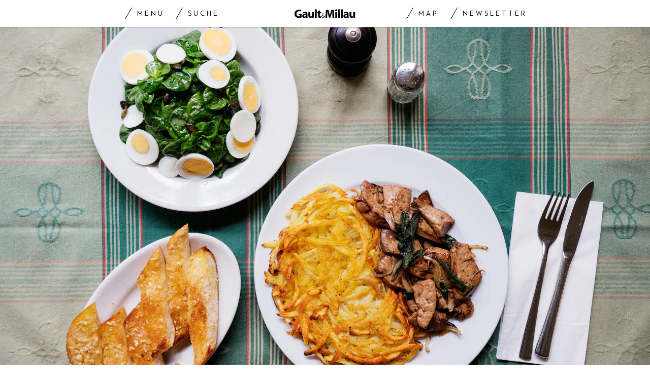

--- FILE ---
content_type: text/html; charset=utf-8
request_url: https://www.gaultmillau.ch/zuri-isst/eichhornli-bodenstandiges-hochstform
body_size: 31037
content:
<!doctype html><html lang="de-CH"><head><script>window.eventQueueDataLayer=window.eventQueueDataLayer||[],window.dataLayer=window.dataLayer||[]</script><script>if(!document.location.pathname.startsWith("/widget/")&&!document.location.search.includes("rasch_disable_cmp")){var dlApiScript=document.createElement("script");dlApiScript.type="text/javascript",dlApiScript.src="https://cdn.cookielaw.org/scripttemplates/otSDKStub.js",dlApiScript.setAttribute("data-domain-script","518b7970-7ab9-4d0d-9005-27b798f8c1ef"),dlApiScript.setAttribute("data-document-language","true"),dlApiScript.async=!0,document.head.appendChild(dlApiScript)}</script><script>function OptanonWrapper(){}</script><script>function setOneTrustConsentForAll(){null!=window.OneTrust&&OneTrust.AllowAll()}function toggleConsentInfoDisplay(){null!=window.OneTrust&&OneTrust.ToggleInfoDisplay()}</script><script>function isPresentinDatalayer(e){return"view"===e.event&&window.dataLayer?.some((n=>n.cms_page_id==e?.cms_page_id))}function pushToDataLayer(e){if(window.dataLayer){isPresentinDatalayer(e)||window.dataLayer?.push(e)}}function loadGTM(){!function(e,n,t,a,o){e[a]=e[a]||[],e[a].push({"gtm.start":(new Date).getTime(),event:"gtm.js"});const s=n.getElementsByTagName(t)[0],r=n.createElement(t);r.async=!0,r.src="https://www.googletagmanager.com/gtm.js?id=GTM-M5QZP3XP&gtm_auth=UdFHE6ho8-vsLS4yWlBeQA&gtm_preview=env-1",s.parentNode.insertBefore(r,s)}(window,document,"script","dataLayer"),window.eventQueueDataLayer?.forEach((e=>{e&&pushToDataLayer(e)})),window.eventQueueDataLayer.push=function(e){e&&pushToDataLayer(e)}}function waitForConsentAndLoadGTM(){window.OneTrust?.IsAlertBoxClosed()?loadGTM():window.OneTrust?.OnConsentChanged((function(){loadGTM()}))}if(window.OneTrust)waitForConsentAndLoadGTM();else{const e=setInterval((()=>{window.OneTrust&&(clearInterval(e),waitForConsentAndLoadGTM())}),500)}</script><script>window.__GRAPHQL_HOST__="https://api.gaultmillau.ch/graphql",window.loadedImages={},window.loadedImagesArray=[],window.__INITIAL_STATE__= {"route":{"locationBeforeTransitions":{"pathname":"\u002Fzuri-isst\u002Feichhornli-bodenstandiges-hochstform","search":"","hash":"","action":"PUSH","key":null,"query":{}},"vertical":"vertical\u002Fzueri-isst","screenReady":true,"isInitialPage":true,"loading":false,"isCrawler":false,"hasCustomTracking":false,"isHybridApp":false,"clientUrl":"https:\u002F\u002Fwww.gaultmillau.ch"},"scroll":{"scrollTop":0},"navigation":{"tree":null,"visibleNavigation":null,"activePublication":null,"activeVerticalMenu":null},"header":{"title":"","isSinglePage":false,"contentType":""},"search":{"visible":false,"searchQuery":""},"settings":{"language":"de"},"auth":{"username":null,"givenName":null,"familyName":null,"email":null,"internalUserId":null,"registrationTimestamp":null,"subscriptionTimestamp":null,"isAuthenticated":false,"hasSubscriptions":false,"initialAuthRequest":false,"subscriptions":null,"gpNumber":null,"address":null,"birthday":null,"mobileNumber":null,"deviceId":"","realtime":null,"hasLegalAdviceAccess":false,"legalAdviceSubscriptions":null,"isChatbotAllowed":false},"alertList":{}},window.__INITIAL_ADS_CONFIG__= {"config":{"platform":"MobileWeb","targeting":{"publication":"gaultmillau","subsection":"Züri isst","keywordCat":null,"keywords":["Züri isst","Zürich","Kreis 4","Restaurant"],"articleType":"Article","articleId":"bm9kZToyMjQ3NzU=","usersi":"0","articlePremium":"0"},"publisher":"","ikjuzglkjfroef":true,"tracking":{},"channel":"ZuerichIsst"},"slots":[],"helpers":[],"tracking":{}},window.__INITIAL_ADS_CONFIG__.tracking&&(window.__INITIAL_ADS_CONFIG__.tracking.initialStartTime=Date.now()),window.handleWysiwygLink=function(){return null},window.admTagMan=window.admTagMan||{},window.admTagMan.q=window.admTagMan.q||[],window.admTagMan.cq=window.admTagMan.cq||[];var isFrenchLanguage=window.__INITIAL_STATE__&&window.__INITIAL_STATE__.settings&&"fr"===window.__INITIAL_STATE__.settings.language,tagManagerUrl="https://cdn.ringier-advertising.ch/prod/tagmanager/gaultmillau.ch_de/latest/atm.js",tagManagerUrlFr="https://cdn.ringier-advertising.ch/prod/tagmanager/gaultmillau.ch_fr/latest/atm.js"</script>  <script>window.__GRAPHQL_ORIGIN__=""</script>    <script>var atmScript = document.createElement("script"); atmScript.setAttribute('src', isFrenchLanguage ? tagManagerUrlFr : tagManagerUrl); atmScript.async = true; if (!document.location.pathname.startsWith('/widget/')) { document.head.appendChild(atmScript); }</script>   <script>function loadBrandingDayCss(){var t=document.createElement("script");t.setAttribute("src","/static/js/branding-day-css.7ab5db56.min.js"),t.setAttribute("type","text/javascript"),t.setAttribute("async",!1),document.head.appendChild(t)}function loadScript(t,e){var a=document.createElement("script");a.setAttribute("src",t),a.setAttribute("type","text/javascript"),a.setAttribute("async",!0),a.setAttribute("data-env","production"),a.setAttribute("data-auth-service-url",""),"function"==typeof e&&a.addEventListener("load",(()=>{loadBrandingDayCss()}),{once:!0}),document.head.appendChild(a)}document.location.pathname.startsWith("/widget/")||loadScript("/static/js/init-thirdparty.1db8f0e5.min.js",loadBrandingDayCss)</script><link rel="search" type="application/opensearchdescription+xml" href="/opensearch.xml" title="Suche"> <link rel="modulepreload" href="/static/js/vendors.4e5b4326.js" as="script">
<link rel="modulepreload" href="/static/js/main.cc8a5ce6.js" as="script">
<link rel="preload" href="/static/css/main.a2211a98.css" as="style">
<link rel="preconnect" href="//cdn.ringier-advertising.ch" >
<link rel="preconnect" href="//cdn.cookielaw.org" >
<link rel="dns-prefetch" href="//tags.tiqcdn.com">
<link rel="dns-prefetch" href="//cdn.ringier-advertising.ch">
<link rel="dns-prefetch" href="//cdn.cookielaw.org"><title data-rh="true">Eichhörnli: Bodenständiges in Höchstform | GaultMillau</title><meta data-rh="true" name="base" content="https://www.gaultmillau.ch"/><meta data-rh="true" property="og:locale" content="de_CH"/><meta data-rh="true" name="robots" content="index,follow,noodp,noopener,noarchive"/><meta data-rh="true" name="viewport" content="width=device-width, initial-scale=1"/><meta data-rh="true" name="charset" content="UTF-8"/><meta data-rh="true" http-equiv="content-type" content="text/html; charset=utf-8"/><meta data-rh="true" name="mobile-web-app-capable" content="yes"/><meta data-rh="true" property="og:type" content="article"/><meta data-rh="true" name="apple-mobile-web-app-capable" content="yes"/><meta data-rh="true" name="robots" content="max-image-preview:large"/><meta data-rh="true" name="robots" content="max-video-preview:-1"/><meta data-rh="true" name="robots" content="max-snippet:-1"/><meta data-rh="true" name="google-site-verification" content="4njxmbnFVryyvMzc9YLIzzU8deNakI3-k6vWT8fjRkY"/><meta data-rh="true" name="msapplication-TileColor" content="#ffffff"/><meta data-rh="true" name="theme-color" content="#ffffff"/><meta data-rh="true" name="article:publisher" content="https://www.facebook.com/gaultmillau.schweiz"/><meta data-rh="true" property="fb:app_id" content="151397178237477"/><meta data-rh="true" property="fb:pages" content="1790328314571537, 170169220186859, 212134025922008"/><meta data-rh="true" name="p:domain_verify" content="7789afd1e81fe62bbce0c60e777a1c34"/><meta data-rh="true" property="og:site_name" content="Gault Millau"/><meta data-rh="true" name="twitter:site" content="@GaultMillauCH"/><meta data-rh="true" name="twitter:card" content="summary_large_image"/><meta data-rh="true" name="twitter:creator" content="@GaultMillauCH"/><meta data-rh="true" name="pinterest:site" content="gaultmillauschweiz"/><meta data-rh="true" name="pinterest:url" content="https://www.pinterest.com/gaultmillauschweiz/"/><meta data-rh="true" property="og:description" content="Mit einer Rösti wie aus dem Bilderbuch behauptet sich das Lokal im Kreis 4 gegen neue Food-Trends."/><meta data-rh="true" property="og:image" content="https://www.gaultmillau.ch/fp/1200/675/1500/1000/sites/default/files/eichhoernli_zuerich.jpg"/><meta data-rh="true" property="og:image:secure_url" content="https://www.gaultmillau.ch/fp/1200/675/1500/1000/sites/default/files/eichhoernli_zuerich.jpg"/><meta data-rh="true" property="og:title" content="Eichhörnli: Bodenständiges in Höchstform"/><meta data-rh="true" name="twitter:title" content="Eichhörnli: Bodenständiges in Höchstform Mit einer Rösti wie aus dem Bilderbuch behauptet sich das Lokal im Kreis 4 gegen neue Food-Trends. | GaultMillau – Channel"/><meta data-rh="true" name="twitter:image:src" content="https://www.gaultmillau.ch/fp/1200/675/1500/1000/sites/default/files/eichhoernli_zuerich.jpg"/><meta data-rh="true" name="twitter:description" content="Eichhörnli: Bodenständiges in Höchstform Mit einer Rösti wie aus dem Bilderbuch behauptet sich das Lokal im Kreis 4 gegen neue Food-Trends."/><meta data-rh="true" name="description" content="Mit einer Rösti wie aus dem Bilderbuch behauptet sich das Lokal im Kreis 4 gegen neue Food-Trends."/><meta data-rh="true" name="news_keywords" content="Züri isst,Zürich,Kreis 4,Restaurant"/><meta data-rh="true" name="published_at" content="2019-02-26T23:57:45+01:00"/><meta data-rh="true" name="updated_at" content="2019-02-26T23:57:45+01:00"/><meta data-rh="true" name="parsely-post-id" content="224775"/><meta data-rh="true" name="parsely-type" content="post"/><meta data-rh="true" name="parsely-title" content="Eichhörnli: Bodenständiges in Höchstform | GaultMillau"/><meta data-rh="true" name="parsely-link" content="https://www.gaultmillau.ch/zuri-isst/eichhornli-bodenstandiges-hochstform"/><meta data-rh="true" name="parsely-image-url" content="https://www.gaultmillau.ch/fp/1200/675/1500/1000/sites/default/files/eichhoernli_zuerich.jpg"/><meta data-rh="true" name="parsely-pub-date" content="2019-02-26T23:57:45+01:00"/><meta data-rh="true" name="parsely-section" content="Züri isst"/><meta data-rh="true" name="parsely-tags" content="print_article:0,Züri isst,Zürich,Kreis 4,Restaurant,article_type:blog_a,page_type:Article"/><meta data-rh="true" name="parsely-author" content="Pascal Grob"/><meta data-rh="true" property="og:url" content="https://www.gaultmillau.ch/zuri-isst/eichhornli-bodenstandiges-hochstform"/><link data-rh="true" rel="shortcut icon" type="image/x-icon" href="/static/media/da6a6e615ceb6cb53ec1bcad6251c927.ico"/><link data-rh="true" rel="apple-touch-icon" sizes="57x57" href="/static/media/87a2f68b54fceaff90aef1a6ba34124e.png"/><link data-rh="true" rel="apple-touch-icon" sizes="60x60" href="/static/media/6df1b036d42abf3f02073610ef3e52e4.png"/><link data-rh="true" rel="apple-touch-icon" sizes="72x72" href="/static/media/eda9b61cf60f43b13f3e8e606c286960.png"/><link data-rh="true" rel="apple-touch-icon" sizes="76x76" href="/static/media/c18ab9f1abaf9de77b282467cf9fcad2.png"/><link data-rh="true" rel="apple-touch-icon" sizes="114x114" href="/static/media/3048cd336163bcda7998c66797202724.png"/><link data-rh="true" rel="apple-touch-icon" sizes="120x120" href="/static/media/a03b204075e70227dc918630989495d9.png"/><link data-rh="true" rel="apple-touch-icon" sizes="144x144" href="/static/media/21a4da859dc7003bccc95752d4736972.png"/><link data-rh="true" rel="apple-touch-icon" sizes="152x152" href="/static/media/b1e801889236c686e621e608e2f24c66.png"/><link data-rh="true" rel="apple-touch-icon" sizes="180x180" href="/static/media/26e8b4850e0edeaa80bda4939a01fd3f.png"/><link data-rh="true" rel="apple-touch-icon" href="/static/media/26e8b4850e0edeaa80bda4939a01fd3f.png"/><link data-rh="true" rel="apple-touch-icon-precomposed" href="/static/media/26e8b4850e0edeaa80bda4939a01fd3f.png"/><link data-rh="true" rel="apple-touch-startup-image" media="(device-width: 320px) and (device-height: 568px) and (-webkit-device-pixel-ratio: 2) and (orientation: portrait)" href="/static/media/6e0b21704e02bf17caa75ce291ac9ae6.png"/><link data-rh="true" rel="apple-touch-startup-image" media="(device-width: 320px) and (device-height: 568px) and (-webkit-device-pixel-ratio: 2) and (orientation: landscape)" href="/static/media/c45f157afce8cf2ecc9a1c7d9bfa3326.png"/><link data-rh="true" rel="apple-touch-startup-image" media="(device-width: 375px) and (device-height: 667px) and (-webkit-device-pixel-ratio: 2) and (orientation: portrait)" href="/static/media/31fa1dde3efd94c979214989d955dbc1.png"/><link data-rh="true" rel="apple-touch-startup-image" media="(device-width: 375px) and (device-height: 667px) and (-webkit-device-pixel-ratio: 2) and (orientation: landscape)" href="/static/media/fc863c3904cfc2ea2e6a9bf7fee110a1.png"/><link data-rh="true" rel="apple-touch-startup-image" media="(device-width: 414px) and (device-height: 736px) and (-webkit-device-pixel-ratio: 3) and (orientation: portrait)" href="/static/media/1f2702eb3469a299c4bffe02f754f34c.png"/><link data-rh="true" rel="apple-touch-startup-image" media="(device-width: 414px) and (device-height: 736px) and (-webkit-device-pixel-ratio: 3) and (orientation: landscape)" href="/static/media/7de2a878a7dd37fb912c5f02e9a0a93c.png"/><link data-rh="true" rel="apple-touch-startup-image" media="(device-width: 375px) and (device-height: 812px) and (-webkit-device-pixel-ratio: 3) and (orientation: portrait)" href="/static/media/84fdafd811e5f65528c41be2f9266806.png"/><link data-rh="true" rel="apple-touch-startup-image" media="(device-width: 375px) and (device-height: 812px) and (-webkit-device-pixel-ratio: 3) and (orientation: landscape)" href="/static/media/ab6ff6de54ec4bce8f622748618056ad.png"/><link data-rh="true" rel="apple-touch-startup-image" media="(device-width: 414px) and (device-height: 896px) and (-webkit-device-pixel-ratio: 2) and (orientation: portrait)" href="/static/media/6428d2f7eda6664e9b32dbeb0ab02381.png"/><link data-rh="true" rel="apple-touch-startup-image" media="(device-width: 414px) and (device-height: 896px) and (-webkit-device-pixel-ratio: 2) and (orientation: landscape)" href="/static/media/1fdd005c5aeb367dffedf926cfe8c504.png"/><link data-rh="true" rel="apple-touch-startup-image" media="(device-width: 414px) and (device-height: 896px) and (-webkit-device-pixel-ratio: 3) and (orientation: portrait)" href="/static/media/a436b8c760b89960496d57a4d10abd44.png"/><link data-rh="true" rel="apple-touch-startup-image" media="(device-width: 414px) and (device-height: 896px) and (-webkit-device-pixel-ratio: 3) and (orientation: landscape)" href="/static/media/c2a5091361e39d733084901138492f0a.png"/><link data-rh="true" rel="apple-touch-startup-image" media="(device-width: 768px) and (device-height: 1024px) and (-webkit-device-pixel-ratio: 2) and (orientation: portrait)" href="/static/media/c98746638f240c26b5230dcf656aa35b.png"/><link data-rh="true" rel="apple-touch-startup-image" media="(device-width: 768px) and (device-height: 1024px) and (-webkit-device-pixel-ratio: 2) and (orientation: landscape)" href="/static/media/683491cc645ec7fd8cba88c609f46e7a.png"/><link data-rh="true" rel="apple-touch-startup-image" media="(device-width: 834px) and (device-height: 1112px) and (-webkit-device-pixel-ratio: 2) and (orientation: portrait)" href="/static/media/79c0fb5dc167801de6cfab35ed9ac8ac.png"/><link data-rh="true" rel="apple-touch-startup-image" media="(device-width: 834px) and (device-height: 1112px) and (-webkit-device-pixel-ratio: 2) and (orientation: landscape)" href="/static/media/e224251e7634bc6d68d6ec37e6bbc9fd.png"/><link data-rh="true" rel="apple-touch-startup-image" media="(device-width: 1024px) and (device-height: 1366px) and (-webkit-device-pixel-ratio: 2) and (orientation: portrait)" href="/static/media/cdaceb396d7c347cd9f614107db1f625.png"/><link data-rh="true" rel="apple-touch-startup-image" media="(device-width: 1024px) and (device-height: 1366px) and (-webkit-device-pixel-ratio: 2) and (orientation: landscape)" href="/static/media/09754a95f2bd2a8e8f7cf501eed3b110.png"/><link data-rh="true" rel="apple-touch-startup-image" media="(device-width: 834px) and (device-height: 1194px) and (-webkit-device-pixel-ratio: 2) and (orientation: portrait)" href="/static/media/06972667d4d63ae0e6b56d38da737faf.png"/><link data-rh="true" rel="apple-touch-startup-image" media="(device-width: 834px) and (device-height: 1194px) and (-webkit-device-pixel-ratio: 2) and (orientation: landscape)" href="/static/media/c1424f4894c2492e6c9ef927db001569.png"/><link data-rh="true" rel="icon" type="image/png" sizes="16x16" href="[data-uri]"/><link data-rh="true" rel="icon" type="image/png" sizes="32x32" href="[data-uri]"/><link data-rh="true" rel="icon" type="image/png" sizes="96x96" href="/static/media/ac68afb52fd924506c322c7be2424f91.png"/><link data-rh="true" rel="icon" type="image/png" sizes="192x192" href="/static/media/48654ac8c8a6d333c9690c0f26b7ef63.png"/><link data-rh="true" rel="alternate" type="application/atom+xml" href="https://www.gaultmillau.ch/rss_feed" title="GaultMillau RSS Feed"/><link data-rh="true" rel="canonical" href="https://www.gaultmillau.ch/zuri-isst/eichhornli-bodenstandiges-hochstform"/><link data-rh="true" rel="preload" href="/fp/660/440/1500/1000/sites/default/files/eichhoernli_zuerich.jpg" as="image" media="(max-width:759px)"/><link data-rh="true" rel="preload" href="/fp/1500/1000/1500/1000/sites/default/files/eichhoernli_zuerich.jpg" as="image" media="(min-width:760px) and (max-width:959px)"/><link data-rh="true" rel="preload" href="/fp/2048/1152/1500/1000/sites/default/files/eichhoernli_zuerich.jpg" as="image" media="(min-width:960px)"/><script data-rh="true" type="application/ld+json">{"@context":"https://schema.org","@type":"WebPage","@id":"https://www.gaultmillau.ch/zuri-isst/eichhornli-bodenstandiges-hochstform","url":"https://www.gaultmillau.ch/zuri-isst/eichhornli-bodenstandiges-hochstform","name":"Gault Millau","description":"Mit einer Rösti wie aus dem Bilderbuch behauptet sich das Lokal im Kreis 4 gegen neue Food-Trends.","datePublished":"2019-02-26T23:57:45+01:00","dateModified":"2019-02-26T23:30:30+01:00","isPartOf":{"@type":"WebSite","@id":"https://www.gaultmillau.ch/#/schema/WebSite/1"},"publisher":{"@type":"NewsMediaOrganization","@id":"https://www.gaultmillau.ch/#/schema/Organization/1"},"primaryImageOfPage":{"@type":"ImageObject","@id":"/fp/1200/1200/1500/1000/sites/default/files/eichhoernli_zuerich.jpg"}}</script><script data-rh="true" type="application/ld+json">{"@context":"https://schema.org","@type":"ImageObject","@id":"https://www.gaultmillau.ch/fp/1200/1200/1500/1000/sites/default/files/eichhoernli_zuerich.jpg","url":"https://www.gaultmillau.ch/fp/1200/1200/1500/1000/sites/default/files/eichhoernli_zuerich.jpg","contentUrl":"https://www.gaultmillau.ch/fp/1200/1200/1500/1000/sites/default/files/eichhoernli_zuerich.jpg","width":1200,"height":1200,"caption":null}</script><script data-rh="true" type="application/ld+json">{"@context":"https://schema.org","@type":"ImageObject","@id":"https://www.gaultmillau.ch/fp/1200/900/1500/1000/sites/default/files/eichhoernli_zuerich.jpg","url":"https://www.gaultmillau.ch/fp/1200/900/1500/1000/sites/default/files/eichhoernli_zuerich.jpg","contentUrl":"https://www.gaultmillau.ch/fp/1200/900/1500/1000/sites/default/files/eichhoernli_zuerich.jpg","width":1200,"height":900,"caption":null}</script><script data-rh="true" type="application/ld+json">{"@context":"https://schema.org","@type":"ImageObject","@id":"https://www.gaultmillau.ch/fp/1770/996/1500/1000/sites/default/files/eichhoernli_zuerich.jpg","url":"https://www.gaultmillau.ch/fp/1770/996/1500/1000/sites/default/files/eichhoernli_zuerich.jpg","contentUrl":"https://www.gaultmillau.ch/fp/1770/996/1500/1000/sites/default/files/eichhoernli_zuerich.jpg","width":1770,"height":996,"caption":null}</script><script data-rh="true" type="application/ld+json">{"@context":"https://schema.org","@type":"WebSite","@id":"https://www.gaultmillau.ch/#/schema/WebSite/1","url":"https://www.gaultmillau.ch/zuri-isst/eichhornli-bodenstandiges-hochstform","name":"Gault Millau","alternateName":"Ringier AG | Ringier Medien Schweiz","publisher":{"@id":"https://www.gaultmillau.ch/#/schema/Organization/1"}}</script><script data-rh="true" type="application/ld+json">{"@graph":[{"@context":"https://schema.org","@type":"NewsMediaOrganization","@id":"https://www.gaultmillau.ch/#/schema/Organization/1","url":"https://www.gaultmillau.ch/zuri-isst/eichhornli-bodenstandiges-hochstform","name":"Gault Millau","legalName":"Ringier AG | Ringier Medien Schweiz","description":"Mit einer Rösti wie aus dem Bilderbuch behauptet sich das Lokal im Kreis 4 gegen neue Food-Trends.","logo":{"@type":"ImageObject","@id":"https://www.gaultmillau.ch/static/media/206b253fd2d2de3c7126692adcfb7427.png","url":"https://www.gaultmillau.ch/static/media/206b253fd2d2de3c7126692adcfb7427.png","contentUrl":"https://www.gaultmillau.ch/static/media/206b253fd2d2de3c7126692adcfb7427.png"},"image":[{"@type":"ImageObject","@id":"https://www.gaultmillau.ch/static/media/206b253fd2d2de3c7126692adcfb7427.png"},{"@type":"ImageObject","@id":"https://www.gaultmillau.ch/fp/1200/1200/1500/1000/sites/default/files/eichhoernli_zuerich.jpg"}],"parentOrganization":{"@type":"Organization","@id":"https://www.gaultmillau.ch/#/schema/Organization/2"},"sameAs":["https://www.facebook.com/gaultmillau.schweiz","https://www.facebook.com/gaultmillau.suisse","https://www.instagram.com/gaultmillau_schweiz/","https://twitter.com/GaultMillauCH","https://www.linkedin.com/company/gaultmillau-schweiz","https://de.wikipedia.org/wiki/Gault-Millau","https://www.pinterest.com/gaultmillauschweiz/"],"address":{"@type":"PostalAddress","streetAddress":"Flurstrasse 55","addressLocality":"Zürich","addressRegion":"Zürich","postalCode":"8048","addressCountry":"CH"},"contactPoint":{"@type":"ContactPoint","contactType":"customer service","telephone":"+41 (0) 44 259 88 44","email":"gaultmillau@ringieraxelspringer.ch"},"employee":null,"potentialAction":null},{"@context":"https://schema.org","@type":"Organization","@id":"https://www.gaultmillau.ch/#/schema/Organization/2","url":"https://www.ringier.com/","name":"Ringier","legalName":"Ringier AG","alternateName":"ringier.com","description":"Ringier is a family-owned media group with brands in Europe and Africa that focus on media, e-commerce, marketplaces and entertainment.","email":"info@ringier.ch","telephone":"+41442596111","address":{"@type":"PostalAddress","@id":"https://www.gaultmillau.ch/#/schema/Address/Organization/1"},"sameAs":["https://www.linkedin.com/company/ringier/","https://twitter.com/ringier_ag","https://www.facebook.com/ringierag/","https://www.youtube.com/user/RingierComm","https://www.instagram.com/ringier_ag"]},{"@context":"http://schema.org/","@type":"NewsArticle","mainEntityOfPage":"https://www.gaultmillau.ch/zuri-isst/eichhornli-bodenstandiges-hochstform","@id":"https://www.gaultmillau.ch/zuri-isst/eichhornli-bodenstandiges-hochstform","url":"https://www.gaultmillau.ch/zuri-isst/eichhornli-bodenstandiges-hochstform","publisher":{"@type":"NewsMediaOrganization","@id":"https://www.gaultmillau.ch/#/schema/Organization/1","name":"Gault Millau","logo":{"@type":"ImageObject","@id":"https://www.gaultmillau.ch/static/media/206b253fd2d2de3c7126692adcfb7427.png","url":"https://www.gaultmillau.ch/static/media/206b253fd2d2de3c7126692adcfb7427.png","contentUrl":"https://www.gaultmillau.ch/static/media/206b253fd2d2de3c7126692adcfb7427.png"},"sameAs":["https://www.facebook.com/gaultmillau.schweiz","https://www.facebook.com/gaultmillau.suisse","https://www.instagram.com/gaultmillau_schweiz/","https://twitter.com/GaultMillauCH","https://www.linkedin.com/company/gaultmillau-schweiz","https://de.wikipedia.org/wiki/Gault-Millau","https://www.pinterest.com/gaultmillauschweiz/"]},"articleSection":"Züri isst","author":[{"@context":"https://schema.org","@id":"https://www.gaultmillau.ch/#/schema/Person/pascal-grob","@type":"Person","url":"https://www.gaultmillau.ch/unsere-redaktion/pascal-grob","name":"Pascal Grob","alternateName":"Pascal  Grob","jobTitle":"«Züri isst»","description":"Pascal  Grob is a «Züri isst» at Ringer AG","image":{"@type":"ImageObject"},"worksFor":{"@id":"https://www.gaultmillau.ch/#/schema/Organization/1"},"memberOf":{"@type":"Organization","@id":"https://www.gaultmillau.ch/#/schema/Organization/1"},"award":[],"sameAs":["https://www.instagram.com/zueri_isst/","https://www.facebook.com/zueri.isst"]}],"datePublished":"2019-02-26T23:57:45+01:00","dateModified":"2019-02-26T23:57:45+01:00","headline":"Eichhörnli: Bodenständiges in Höchstform","alternativeHeadline":"","description":"Mit einer Rösti wie aus dem Bilderbuch behauptet sich das Lokal im Kreis 4 gegen neue Food-Trends.","isPartOf":{"@type":"URL","@id":"https://www.gaultmillau.ch/zuri-isst/eichhornli-bodenstandiges-hochstform"},"image":[{"@type":"ImageObject","@id":"https://www.gaultmillau.ch/fp/1200/1200/1500/1000/sites/default/files/eichhoernli_zuerich.jpg"},{"@type":"ImageObject","@id":"https://www.gaultmillau.ch/fp/1200/900/1500/1000/sites/default/files/eichhoernli_zuerich.jpg"},{"@type":"ImageObject","@id":"https://www.gaultmillau.ch/fp/1770/996/1500/1000/sites/default/files/eichhoernli_zuerich.jpg"}],"isAccessibleForFree":true}]}</script><script data-rh="true" type="application/ld+json">{"name":null,"publisher":{"@id":"https://www.gaultmillau.ch/#/schema/Organization/1"}}</script><script data-rh="true" type="application/ld+json">{"name":null,"publisher":{"@id":"https://www.gaultmillau.ch/#/schema/Organization/1"}}</script> <script>(()=>{"use strict";var e={},t={};function r(o){var n=t[o];if(void 0!==n)return n.exports;var a=t[o]={id:o,loaded:!1,exports:{}};return e[o].call(a.exports,a,a.exports,r),a.loaded=!0,a.exports}r.m=e,(()=>{var e=[];r.O=(t,o,n,a)=>{if(!o){var i=1/0;for(s=0;s<e.length;s++){for(var[o,n,a]=e[s],l=!0,d=0;d<o.length;d++)(!1&a||i>=a)&&Object.keys(r.O).every((e=>r.O[e](o[d])))?o.splice(d--,1):(l=!1,a<i&&(i=a));if(l){e.splice(s--,1);var u=n();void 0!==u&&(t=u)}}return t}a=a||0;for(var s=e.length;s>0&&e[s-1][2]>a;s--)e[s]=e[s-1];e[s]=[o,n,a]}})(),r.n=e=>{var t=e&&e.__esModule?()=>e.default:()=>e;return r.d(t,{a:t}),t},(()=>{var e,t=Object.getPrototypeOf?e=>Object.getPrototypeOf(e):e=>e.__proto__;r.t=function(o,n){if(1&n&&(o=this(o)),8&n)return o;if("object"==typeof o&&o){if(4&n&&o.__esModule)return o;if(16&n&&"function"==typeof o.then)return o}var a=Object.create(null);r.r(a);var i={};e=e||[null,t({}),t([]),t(t)];for(var l=2&n&&o;"object"==typeof l&&!~e.indexOf(l);l=t(l))Object.getOwnPropertyNames(l).forEach((e=>i[e]=()=>o[e]));return i.default=()=>o,r.d(a,i),a}})(),r.d=(e,t)=>{for(var o in t)r.o(t,o)&&!r.o(e,o)&&Object.defineProperty(e,o,{enumerable:!0,get:t[o]})},r.f={},r.e=e=>Promise.all(Object.keys(r.f).reduce(((t,o)=>(r.f[o](e,t),t)),[])),r.u=e=>"static/js/"+({532:"ImageGallery",576:"HeroImageGallery",631:"StyleguideParagraphs",634:"StyleguideButton",739:"FileUploader",846:"file-type",866:"Styleguide",949:"StyleguideTypography"}[e]||e)+"."+{9:"8726d395",383:"5f1512c5",390:"5d02fc39",532:"7029b8ee",576:"9d8eda20",631:"6b8935ec",634:"6249e162",695:"a62194dc",739:"ee9e7a01",846:"9089ce7c",866:"77ce3402",949:"3c577af9"}[e]+".chunk.js",r.miniCssF=e=>"static/css/"+({576:"HeroImageGallery",631:"StyleguideParagraphs",634:"StyleguideButton",866:"Styleguide",949:"StyleguideTypography"}[e]||e)+"."+{390:"aede51f9",576:"875940a1",631:"a4708039",634:"43066b84",866:"74e2d296",949:"b0c291eb"}[e]+".chunk.css",r.g=function(){if("object"==typeof globalThis)return globalThis;try{return this||new Function("return this")()}catch(e){if("object"==typeof window)return window}}(),r.hmd=e=>((e=Object.create(e)).children||(e.children=[]),Object.defineProperty(e,"exports",{enumerable:!0,set:()=>{throw new Error("ES Modules may not assign module.exports or exports.*, Use ESM export syntax, instead: "+e.id)}}),e),r.o=(e,t)=>Object.prototype.hasOwnProperty.call(e,t),(()=>{var e={},t="frontend:";r.l=(o,n,a,i)=>{if(e[o])e[o].push(n);else{var l,d;if(void 0!==a)for(var u=document.getElementsByTagName("script"),s=0;s<u.length;s++){var f=u[s];if(f.getAttribute("src")==o||f.getAttribute("data-webpack")==t+a){l=f;break}}l||(d=!0,(l=document.createElement("script")).charset="utf-8",l.timeout=120,r.nc&&l.setAttribute("nonce",r.nc),l.setAttribute("data-webpack",t+a),l.src=o),e[o]=[n];var c=(t,r)=>{l.onerror=l.onload=null,clearTimeout(p);var n=e[o];if(delete e[o],l.parentNode&&l.parentNode.removeChild(l),n&&n.forEach((e=>e(r))),t)return t(r)},p=setTimeout(c.bind(null,void 0,{type:"timeout",target:l}),12e4);l.onerror=c.bind(null,l.onerror),l.onload=c.bind(null,l.onload),d&&document.head.appendChild(l)}}})(),r.r=e=>{"undefined"!=typeof Symbol&&Symbol.toStringTag&&Object.defineProperty(e,Symbol.toStringTag,{value:"Module"}),Object.defineProperty(e,"__esModule",{value:!0})},r.nmd=e=>(e.paths=[],e.children||(e.children=[]),e),r.p="/",(()=>{if("undefined"!=typeof document){var e=e=>new Promise(((t,o)=>{var n=r.miniCssF(e),a=r.p+n;if(((e,t)=>{for(var r=document.getElementsByTagName("link"),o=0;o<r.length;o++){var n=(i=r[o]).getAttribute("data-href")||i.getAttribute("href");if("stylesheet"===i.rel&&(n===e||n===t))return i}var a=document.getElementsByTagName("style");for(o=0;o<a.length;o++){var i;if((n=(i=a[o]).getAttribute("data-href"))===e||n===t)return i}})(n,a))return t();((e,t,r,o,n)=>{var a=document.createElement("link");a.rel="stylesheet",a.type="text/css",a.onerror=a.onload=r=>{if(a.onerror=a.onload=null,"load"===r.type)o();else{var i=r&&("load"===r.type?"missing":r.type),l=r&&r.target&&r.target.href||t,d=new Error("Loading CSS chunk "+e+" failed.\n("+l+")");d.code="CSS_CHUNK_LOAD_FAILED",d.type=i,d.request=l,a.parentNode&&a.parentNode.removeChild(a),n(d)}},a.href=t,document.head.appendChild(a)})(e,a,0,t,o)})),t={121:0};r.f.miniCss=(r,o)=>{t[r]?o.push(t[r]):0!==t[r]&&{390:1,576:1,631:1,634:1,866:1,949:1}[r]&&o.push(t[r]=e(r).then((()=>{t[r]=0}),(e=>{throw delete t[r],e})))}}})(),(()=>{var e={121:0};r.f.j=(t,o)=>{var n=r.o(e,t)?e[t]:void 0;if(0!==n)if(n)o.push(n[2]);else if(121!=t){var a=new Promise(((r,o)=>n=e[t]=[r,o]));o.push(n[2]=a);var i=r.p+r.u(t),l=new Error;r.l(i,(o=>{if(r.o(e,t)&&(0!==(n=e[t])&&(e[t]=void 0),n)){var a=o&&("load"===o.type?"missing":o.type),i=o&&o.target&&o.target.src;l.message="Loading chunk "+t+" failed.\n("+a+": "+i+")",l.name="ChunkLoadError",l.type=a,l.request=i,n[1](l)}}),"chunk-"+t,t)}else e[t]=0},r.O.j=t=>0===e[t];var t=(t,o)=>{var n,a,[i,l,d]=o,u=0;if(i.some((t=>0!==e[t]))){for(n in l)r.o(l,n)&&(r.m[n]=l[n]);if(d)var s=d(r)}for(t&&t(o);u<i.length;u++)a=i[u],r.o(e,a)&&e[a]&&e[a][0](),e[a]=0;return r.O(s)},o=self.webpackChunkfrontend=self.webpackChunkfrontend||[];o.forEach(t.bind(null,0)),o.push=t.bind(null,o.push.bind(o))})()})()</script><link href="/static/css/main.a2211a98.css" rel="stylesheet"><meta name="theme-color" content="#1f1f1f" /><link rel="manifest" href="/manifest.32f6a519b8d47109d28b0f3b9fcf6fa7.json" /></head><body class="cnW6GiAS tcsSetgX"><div id="top_special_1" classname="ad-wrapper"></div><div id="app"><div id="modal-root"></div><div class="app U1vLqlW2"><div class="site-header ixJRpyUD"><div class="site-header"><div class="TK2XtEmr is-in-view"><div class="TK2XtEmr is-in-view"><div class="header-placeholder yrDOahIC"><header class="ZIPvLWlC"><div class=""><div class="header-inner"><div class="rE4096bW"><div class="N0CUoks2"><div class="ZPd_ooYO f5FpOGc4"><div class="Sc91r3Dj QxrClZXJ"><button class="lUdMsriR iM7YYTTF jnHRkOn0" aria-label="Zurück"><svg xmlns="http://www.w3.org/2000/svg" viewBox="0 0 22 23" type="svg-icons/type/arrow-back" class="MTbZnx1s"><path d="m11.314 0 1.414 1.414-8.899 8.9h17.485v2H3.829l8.899 8.9-1.414 1.413L0 11.314 11.314 0z"></path></svg><span>Zurück</span></button><div class="xLWysgNZ QfRwUht4 ASlJGoRV"><a href="#toggleMenuAction" class="menu-action-link-open iM7YYTTF jnHRkOn0" aria-label="Menu togglen">Menu</a><a href="#toggleSearchAction" class="iM7YYTTF jnHRkOn0 xjeFvBYZ ASlJGoRV">Suche</a></div><div class="xLWysgNZ CVIiAQyf"><a class="cUudMn9G" href="/"><svg viewBox="0 0 152 22" version="1.1"><g id="Page-1" stroke="none" stroke-width="1" fill="none" fill-rule="evenodd"><g id="Logo_GM_desktop_active"><g id="Group-3" transform="translate(0.000000, 0.719249)"><path d="M17.6454206,19.5999003 C16.2489785,20.0754455 13.6056233,20.7292751 10.9611897,20.7292751 C7.30815473,20.7292751 4.66408061,19.8080187 2.82228673,18.056086 C1.01068619,16.3030749 -7.18889103e-05,13.6891941 -7.18889103e-05,10.7478594 C0.0301214534,4.09382183 4.87148011,0.291617364 11.4374537,0.291617364 C14.0211412,0.291617364 16.0113856,0.795558625 16.9919504,1.24162931 L16.0408601,4.89610206 C14.9423975,4.39036358 13.6056233,4.03487292 11.4072604,4.03487292 C7.63453038,4.03487292 4.75322286,6.17248967 4.75322286,10.510626 C4.75322286,14.66904 7.36674419,17.0755212 11.0805253,17.0755212 C12.0909239,17.0755212 12.9219597,16.9565451 13.2788882,16.807735 L13.2788882,14.1388593 L10.1894622,14.1388593 L10.1894622,10.6033626 L17.6454206,10.6033626 L17.6454206,19.5999003 Z" id="Fill-1" fill="#000000" mask="url(#mask-2)"></path></g><path d="M27.9461309,14.3785009 C25.5694835,14.3785009 23.7280491,14.9428289 23.7280491,16.6652872 C23.7280491,17.823777 24.5004954,18.3888238 25.5105346,18.3888238 C26.6089972,18.3888238 27.559728,17.6458519 27.8569887,16.7245955 C27.9159376,16.4877216 27.9461309,16.2202948 27.9461309,15.953587 L27.9461309,14.3785009 Z M32.3130228,17.7353536 C32.3130228,19.1023212 32.3719717,20.4380172 32.5506156,21.2402974 L28.480625,21.2402974 L28.2135577,19.7841875 L28.124056,19.7841875 C27.1736846,20.9441151 25.6884597,21.5670325 23.9652825,21.5670325 C21.0250261,21.5670325 19.272015,19.4286969 19.272015,17.1113579 C19.272015,13.3389873 22.6587016,11.5565018 27.7973209,11.5565018 L27.7973209,11.3782173 C27.7973209,10.6057709 27.381803,9.50658949 25.1539656,9.50658949 C23.6680219,9.50658949 22.0943736,10.0116091 21.1432833,10.5762965 L20.3115286,7.69498895 C21.3215678,7.13030156 23.3121718,6.38804856 25.955527,6.38804856 C30.7983234,6.38804856 32.3130228,9.2388033 32.3130228,12.6553238 L32.3130228,17.7353536 Z" id="Fill-4" fill="#000000"></path><g id="Group-8" transform="translate(34.506677, 6.470361)"><path d="M13.8312466,10.1062149 C13.8312466,12.0069577 13.890555,13.5525692 13.9502228,14.7700079 L10.0290421,14.7700079 L9.82128319,12.7204551 L9.73250039,12.7204551 C9.16709411,13.612237 7.80084537,15.096743 5.18624571,15.096743 C2.21651482,15.096743 0.0767414117,13.2553086 0.0767414117,8.7694406 L0.0767414117,0.244494184 L4.59244331,0.244494184 L4.59244331,8.05666206 C4.59244331,10.1655232 5.27610684,11.4422703 6.87994843,11.4422703 C8.12758047,11.4422703 8.87055236,10.5810411 9.1379791,9.8682626 C9.25623636,9.60047641 9.31590416,9.27374131 9.31590416,8.88841675 L9.31590416,0.244494184 L13.8312466,0.244494184 L13.8312466,10.1062149 Z" id="Fill-6" fill="#000000" mask="url(#mask-4)"></path></g><polygon id="Fill-9" fill="#000000" mask="url(#mask-6)" points="50.9207123 21.2406569 55.4364142 21.2406569 55.4364142 0.149528933 50.9207123 0.149528933"></polygon><path d="M63.0691833,2.76287054 L63.0691833,6.71460394 L66.3077787,6.71460394 L66.3077787,10.0412633 L63.0691833,10.0412633 L63.0691833,15.3286926 C63.0691833,17.0817037 63.5148946,17.8836245 64.8523878,17.8836245 C65.4753052,17.8836245 65.7732847,17.85415 66.1888026,17.7646483 L66.2179176,21.1804499 C65.6539491,21.3896466 64.5551271,21.5668528 63.3071356,21.5668528 C61.8517446,21.5668528 60.6335871,21.0625521 59.8909746,20.3192208 C59.0592199,19.4579916 58.6433426,18.061909 58.6433426,16.0116373 L58.6433426,10.0412633 L56.712047,10.0412633 L56.712047,6.71460394 L58.6433426,6.71460394 L58.6433426,3.98138757 L63.0691833,2.76287054 Z" id="Fill-11" fill="#000000" mask="url(#mask-6)"></path><path d="M115.803329,21.2406569 L120.318312,21.2406569 L120.318312,0.149528933 L115.803329,0.149528933 L115.803329,21.2406569 Z M130.626104,15.9532275 C130.626104,16.2202948 130.59591,16.4877216 130.536962,16.7242361 C130.239701,17.6458519 129.288611,18.3888238 128.190148,18.3888238 C127.180109,18.3888238 126.408022,17.823777 126.408022,16.6652872 C126.408022,14.9424694 128.249456,14.3785009 130.626104,14.3785009 L130.626104,15.9532275 Z M134.993355,12.6553238 C134.993355,9.2388033 133.477937,6.38804856 128.6355,6.38804856 C125.992145,6.38804856 124.001541,7.13030156 122.991142,7.6953484 L123.822897,10.575937 C124.773987,10.0116091 126.348354,9.50658949 127.833939,9.50658949 C130.061416,9.50658949 130.476934,10.6057709 130.476934,11.3782173 L130.476934,11.5565018 C125.338315,11.5565018 121.951988,13.3389873 121.951988,17.1113579 C121.951988,19.4290563 123.70428,21.5670325 126.644896,21.5670325 C128.368433,21.5670325 129.853298,20.9441151 130.804029,19.784547 L130.893171,19.784547 L131.160238,21.2406569 L135.230588,21.2406569 C135.052304,20.4380172 134.993355,19.1023212 134.993355,17.7353536 L134.993355,12.6553238 Z M150.958444,16.5765044 L150.958444,6.71442422 L146.442742,6.71442422 L146.442742,15.3590657 C146.442742,15.7440308 146.383075,16.0711253 146.264817,16.3385521 C145.997391,17.0513306 145.254419,17.9125598 144.006787,17.9125598 C142.402945,17.9125598 141.719282,16.6354533 141.719282,14.527311 L141.719282,6.71442422 L137.204299,6.71442422 L137.204299,15.2400895 C137.204299,19.7255981 139.343353,21.5670325 142.313443,21.5670325 C144.927684,21.5670325 146.294651,20.0825265 146.85826,19.1907446 L146.947762,19.1907446 L147.155521,21.2406569 L151.077061,21.2406569 C151.017753,20.0228587 150.958444,18.4772472 150.958444,16.5765044 L150.958444,16.5765044 Z M92.1367812,1.21887647 L90.0272012,7.87219512 C89.3442565,10.1305852 88.6609524,12.744466 88.1264584,15.061805 L88.0074822,15.061805 C87.5614116,12.7142727 86.9676092,10.2190086 86.314139,7.93186291 L84.3537284,1.21887647 L78.3229677,1.21887647 L77.3934441,15.7889614 C76.976129,16.4079249 76.2859954,16.8119405 75.1206762,16.8180511 L73.7900125,16.8180511 C73.0060639,16.8158944 72.4963715,17.0351556 72.1947975,17.3644068 C71.893583,17.6922203 71.809473,18.1023465 71.809473,18.4653855 L71.809473,18.5940666 L72.3364187,18.5940666 L72.3489993,18.4790444 C72.3835059,17.9991859 73.0466811,17.7932242 73.5937557,17.7932242 L74.2346454,17.7932242 C74.204452,19.4067708 73.1710489,20.5702928 71.4956779,20.5749656 C70.1283508,20.5746061 68.7883415,19.6148892 68.785466,18.2091015 C68.7883415,16.8029544 70.0949225,15.9090158 71.3961118,15.9082969 C71.6786352,15.9072186 71.8752513,15.9014675 72.0294531,15.8648042 C72.1779037,15.8410808 72.3281515,15.7213858 72.3155709,15.5707785 C72.3281515,15.4417379 72.2127698,15.3105407 72.0513792,15.2577023 C71.8845969,15.1955184 71.6412529,15.1502284 71.2383156,15.0937956 C70.2340275,14.8756128 69.5784007,13.9087069 69.5816357,13.1876611 C69.5906218,12.1060925 70.3921831,11.4716729 71.624359,11.461249 C72.7433099,11.467719 73.374854,12.0963875 73.6703174,13.2016795 L73.6944002,13.3001673 L74.0617525,13.3016051 L74.227097,13.3016051 L74.204452,13.1563895 C74.1063237,12.4982465 74.0121492,11.830758 73.9776425,11.1675828 L73.9758453,11.09821 L73.9136614,11.0644222 C73.2882279,10.7089315 72.4072293,10.566232 71.575834,10.566232 C70.0129691,10.5683887 68.3300497,11.4655623 68.3268147,13.1876611 C68.3196258,14.3623259 68.9331977,15.0032156 69.8429518,15.4532401 C68.4820948,15.7379202 67.5238156,16.7659316 67.5292073,18.2245576 C67.5331612,20.4207638 69.5111845,21.4671069 71.4956779,21.4707014 L71.5147285,21.4707014 C73.876998,21.4707014 75.3978079,19.959237 75.4873096,17.7835192 C76.3169077,17.7188192 76.8948945,17.4679269 77.3096935,17.1059662 L77.0458612,21.2406569 L81.2344686,21.2406569 L81.6208715,13.635529 C81.7394882,11.140265 81.8584643,8.05047961 81.9476066,5.34745659 L82.0069149,5.34745659 C82.5115751,7.99153071 83.1654047,10.8135299 83.8188749,13.1894584 L85.9579294,20.9135623 L89.4930666,20.9135623 L91.9286629,13.101035 C92.7003903,10.7538621 93.532145,7.9027479 94.1856152,5.34745659 L94.2460019,5.34745659 C94.2460019,8.28879135 94.3347847,11.1704583 94.4235675,13.5758613 L94.7503026,21.2406569 L99.1466689,21.2406569 L98.0776808,1.21887647 L92.1367812,1.21887647 Z M108.704659,21.2406569 L113.220361,21.2406569 L113.220361,0.149528933 L108.704659,0.149528933 L108.704659,21.2406569 Z M101.605629,21.2406569 L106.12169,21.2406569 L106.12169,6.71442422 L101.605629,6.71442422 L101.605629,21.2406569 Z M103.893494,0 C102.34896,0 101.338562,1.04023253 101.338562,2.40648127 C101.338562,3.74325556 102.319126,4.81332198 103.833826,4.81332198 L103.86366,4.81332198 C105.438027,4.81332198 106.417873,3.74325556 106.417873,2.40648127 C106.388398,1.04023253 105.438027,0 103.893494,0 L103.893494,0 Z" id="Fill-12" fill="#000000" mask="url(#mask-6)"></path></g></g></svg></a></div><div class="xLWysgNZ QfRwUht4 WO2pJq_4 ASlJGoRV"><a class="iM7YYTTF jnHRkOn0 QN_fXnWT xjeFvBYZ" href="/map?aroundme=true">Map</a><a class="iM7YYTTF jnHRkOn0 QN_fXnWT xjeFvBYZ" href="/newsletter-abonnieren">Newsletter</a><a href="#toggleSearchAction" class="iM7YYTTF jnHRkOn0 QN_fXnWT SY1wbXwB">Suche</a></div></div></div></div></div><nav class="UwYHMZ4n"><section style="display:none"><div class="bJFBi2NV"><div><div class="main-navigation n0BXr7AI"><div class="xyaiOVzh Mfv0WXyV ZPd_ooYO"><div class="QxrClZXJ vNGN5eBa"><div class="g3koM_dp bMi_d6eh ZQYGKSOg"><button class="menu-action-link-close MAJs_Pcc" aria-label="Menu schliessen"><i class="rZOW3KT1 tayR1Ary"></i></button></div><div class="g3koM_dp P_YrYjE4 IR68qn2p"><div class="Edatc4UX"><a href="/" class="Q_xco6Jz jnHRkOn0 H1CtoI31">de</a><a href="/fr" class="Q_xco6Jz jnHRkOn0">fr</a></div></div></div><div class="QxrClZXJ cTsUm96Y SY1wbXwB"><div class="QLI11ZBS" role="button" aria-hidden="true" tabindex="0"><a class="iM7YYTTF jnHRkOn0" href="/map?aroundme=true">Map</a></div><div class="QLI11ZBS" role="button" aria-hidden="true" tabindex="0"><a class="iM7YYTTF jnHRkOn0" href="/newsletter-abonnieren">Newsletter</a></div><div class="QLI11ZBS" role="button" aria-hidden="true" tabindex="0"><a target="_blank" rel="noopener nofollow" href="https://www.online-kiosk.ch/gault-millau" class="iM7YYTTF jnHRkOn0">Shop</a></div></div><div class="QxrClZXJ"><div class="k7RZYAtK UG1NueD3 P_YrYjE4"><div data-index="0" class="menu-link-0-880-restaurant-tests MGqVv9rq"><span role="link" tabindex="-3" aria-hidden="true"><a class="v_UDv6gT agYLNefh" href="/restaurants">880 Restaurant Tests</a></span></div><div data-index="1" class="menu-link-1-züri-isst MGqVv9rq"><span role="link" tabindex="-3" aria-hidden="true"><a class="v_UDv6gT agYLNefh" href="/zueri-isst">Züri isst</a></span></div><div data-index="2" class="menu-link-2-atelier-caminada MGqVv9rq"><span role="link" tabindex="-3" aria-hidden="true"><a class="v_UDv6gT agYLNefh" href="/atelier-caminada">Atelier Caminada</a></span></div><div data-index="3" class="menu-link-3-bella-italia MGqVv9rq"><span role="link" tabindex="-3" aria-hidden="true"><a class="v_UDv6gT agYLNefh" href="/bella-italia"><span class="_83Y9SBBf">Bella</span> <span class="wYBq1Phz">Italia</span></a></span></div><div data-index="4" class="menu-link-4-gaultmillau-pop! MGqVv9rq"><span role="link" tabindex="-3" aria-hidden="true"><a class="v_UDv6gT agYLNefh" href="/pop">GaultMillau POP!</a></span></div><div data-index="5" class="menu-link-5-starchefs MGqVv9rq"><span role="link" tabindex="-3" aria-hidden="true"><a class="v_UDv6gT agYLNefh" href="/starchefs">Starchefs</a></span><a href="#toggleSubnavi" class="EO5TYXRm"><i class="rZOW3KT1 TlZMp_EM ZTYCLbF2"></i></a><div class="WM2DU5Mt"><div class="menu-sublink-5-0-koch-des-monats sBaETzM_ wndwLAVi"><span role="link" tabindex="-4" aria-hidden="true"><a class="Ft36LtHD UgXSeiOl" href="/starchefs/koch-des-monats">Koch des Monats</a></span></div><div class="menu-sublink-5-1-talente sBaETzM_ wndwLAVi"><span role="link" tabindex="-4" aria-hidden="true"><a class="Ft36LtHD UgXSeiOl" href="/starchefs/talente">Talente</a></span></div><div class="menu-sublink-5-2-chef&#x27;s-choice sBaETzM_ wndwLAVi"><span role="link" tabindex="-4" aria-hidden="true"><a class="Ft36LtHD UgXSeiOl" href="/chef-s-choice">Chef&#x27;s Choice</a></span></div><div class="menu-sublink-5-3-gaultmillau-international sBaETzM_ wndwLAVi"><span role="link" tabindex="-4" aria-hidden="true"><a class="Ft36LtHD UgXSeiOl" href="/starchefs/international">GaultMillau International</a></span></div></div></div><div data-index="6" class="menu-link-6-rezepte MGqVv9rq"><span role="link" tabindex="-3" aria-hidden="true"><a class="v_UDv6gT agYLNefh" href="/rezepte">Rezepte</a></span></div><div data-index="7" class="menu-link-7-videos MGqVv9rq"><span role="link" tabindex="-3" aria-hidden="true"><a class="v_UDv6gT agYLNefh" href="/videos">Videos</a></span><a href="#toggleSubnavi" class="EO5TYXRm"><i class="rZOW3KT1 TlZMp_EM ZTYCLbF2"></i></a><div class="WM2DU5Mt"><div class="menu-sublink-7-0-noah-kocht sBaETzM_ wndwLAVi"><span role="link" tabindex="-4" aria-hidden="true"><a class="Ft36LtHD UgXSeiOl" href="/noah-kocht">Noah kocht</a></span></div><div class="menu-sublink-7-1-how-to-videos sBaETzM_ wndwLAVi"><span role="link" tabindex="-4" aria-hidden="true"><a class="Ft36LtHD UgXSeiOl" href="/videos/how-to">How to Videos</a></span></div></div></div><div data-index="8" class="menu-link-8-wine-&amp;-cigars- MGqVv9rq"><span role="link" tabindex="-3" aria-hidden="true"><a class="v_UDv6gT agYLNefh" href="/wine-and-cigars">Wine &amp; Cigars </a></span><a href="#toggleSubnavi" class="EO5TYXRm"><i class="rZOW3KT1 TlZMp_EM ZTYCLbF2"></i></a><div class="WM2DU5Mt"><div class="menu-sublink-8-0-wine-&amp;-bubbles sBaETzM_ wndwLAVi"><span role="link" tabindex="-4" aria-hidden="true"><a class="Ft36LtHD UgXSeiOl" href="/wine-bubbles">Wine &amp; Bubbles</a></span></div><div class="menu-sublink-8-1-cigar-lounge sBaETzM_ wndwLAVi"><span role="link" tabindex="-4" aria-hidden="true"><a class="Ft36LtHD UgXSeiOl" href="/cigar-lounge">Cigar-Lounge</a></span></div></div></div><div data-index="9" class="menu-link-9-life-&amp;-style MGqVv9rq"><span role="link" tabindex="-3" aria-hidden="true"><a class="v_UDv6gT agYLNefh" href="/life-and-style">Life &amp; Style</a></span><a href="#toggleSubnavi" class="EO5TYXRm"><i class="rZOW3KT1 TlZMp_EM ZTYCLbF2"></i></a><div class="WM2DU5Mt"><div class="menu-sublink-9-0-hot-ten sBaETzM_ wndwLAVi"><span role="link" tabindex="-4" aria-hidden="true"><a class="Ft36LtHD UgXSeiOl" href="/hot-ten">Hot Ten</a></span></div><div class="menu-sublink-9-1-heller-checkt-ein sBaETzM_ wndwLAVi"><span role="link" tabindex="-4" aria-hidden="true"><a class="Ft36LtHD UgXSeiOl" href="/heller-checkt-ein">Heller checkt ein</a></span></div><div class="menu-sublink-9-2-place-to-b. sBaETzM_ wndwLAVi"><span role="link" tabindex="-4" aria-hidden="true"><a class="Ft36LtHD UgXSeiOl" href="/place-to-b">Place to b.</a></span></div><div class="menu-sublink-9-3-gaultmillau-travel sBaETzM_ wndwLAVi"><span role="link" tabindex="-4" aria-hidden="true"><a class="Ft36LtHD UgXSeiOl" href="/life-and-style/travel">GaultMillau Travel</a></span></div><div class="menu-sublink-9-4-schweizer-fleisch sBaETzM_ wndwLAVi"><span role="link" tabindex="-4" aria-hidden="true"><a class="Ft36LtHD UgXSeiOl" href="/schweizer-fleisch">Schweizer Fleisch</a></span></div><div class="menu-sublink-9-5-american-express sBaETzM_ wndwLAVi"><span role="link" tabindex="-4" aria-hidden="true"><a class="Ft36LtHD UgXSeiOl" href="/americanexpress">American Express</a></span></div><div class="menu-sublink-9-6-böniger-tranchiert sBaETzM_ wndwLAVi"><span role="link" tabindex="-4" aria-hidden="true"><a class="Ft36LtHD UgXSeiOl" href="/boeniger-tranchiert">Böniger tranchiert</a></span></div><div class="menu-sublink-9-7-bücher sBaETzM_ wndwLAVi"><span role="link" tabindex="-4" aria-hidden="true"><a class="Ft36LtHD UgXSeiOl" href="/life-and-style/buecher">Bücher</a></span></div></div></div><div data-index="10" class="menu-link-10-partner MGqVv9rq"><span role="link" tabindex="-3" aria-hidden="true"><a class="v_UDv6gT agYLNefh" href="/partner">Partner</a></span></div><div class="oi1zydwO QxrClZXJ"><div class="yUcQs56s t60dsOoD xjeFvBYZ"><a target="_blank" rel="noopener nofollow" href="https://www.online-kiosk.ch/gault-millau" class="iM7YYTTF jnHRkOn0">Shop</a></div><div class="ra8q5FW8 iy7vn5lF"><a target="_blank" rel="noopener nofollow" href="https://www.facebook.com/gaultmillau.schweiz" class="b96P6WI7"><svg xmlns="http://www.w3.org/2000/svg" width="22" height="22"><g fill="url(#Facebook_Icon)" class="kc9wcyZn"><g class="Uqvp4PK9"><path d="M10.923 0C4.9 0 0 4.9 0 10.923s4.9 10.924 10.923 10.924 10.924-4.9 10.924-10.924C21.847 4.9 16.947 0 10.923 0zm2.717 11.308h-1.777v6.334H9.23v-6.334H7.977v-2.24h1.25V7.622c0-1.036.494-2.656 2.66-2.656l1.95.007v2.174h-1.416c-.23 0-.558.116-.558.61V9.07h2.006l-.23 2.238z"></path></g></g></svg></a><a target="_blank" rel="noopener nofollow" href="https://www.instagram.com/gaultmillau_schweiz" class="b96P6WI7"><svg width="22" height="22"><g fill="url(#Instagram_Icon)" class="kc9wcyZn"><g class="Uqvp4PK9"><path d="M14.24 5.837H7.7c-1.043 0-1.892.85-1.892 1.893v6.54c0 1.043.85 1.893 1.893 1.893h6.54c1.044 0 1.893-.85 1.893-1.893V7.73c0-1.043-.85-1.893-1.893-1.893zM10.97 14.4c-1.874 0-3.4-1.526-3.4-3.4 0-1.874 1.526-3.4 3.4-3.4 1.875 0 3.4 1.526 3.4 3.4 0 1.874-1.525 3.4-3.4 3.4zm3.51-6.096c-.445 0-.806-.36-.806-.804 0-.444.36-.805.805-.805.442 0 .803.36.803.805 0 .443-.36.804-.804.804z"></path><path d="M10.97 9.037c-1.08 0-1.962.88-1.962 1.963 0 1.082.88 1.963 1.962 1.963 1.083 0 1.963-.88 1.963-1.963 0-1.082-.88-1.963-1.963-1.963z"></path><path d="M10.97 0C4.912 0 0 4.912 0 10.97c0 6.06 4.912 10.97 10.97 10.97 6.06 0 10.97-4.91 10.97-10.97C21.94 4.912 17.03 0 10.97 0zm6.6 14.27c0 1.836-1.494 3.33-3.33 3.33H7.7c-1.835 0-3.33-1.494-3.33-3.33V7.73c0-1.835 1.495-3.33 3.33-3.33h6.54c1.836 0 3.33 1.495 3.33 3.33v6.54z"></path></g></g></svg></a><a target="_blank" rel="noopener nofollow" href="https://www.linkedin.com/company/gaultmillau-schweiz/" class="b96P6WI7"><svg xmlns="http://www.w3.org/2000/svg" viewBox="4 2 24 27" aria-hidden="true" width="22" height="22" id="Linkedin_Icon"><g fill-rule="nonzero" class="kc9wcyZn"><path class="Uqvp4PK9" d="M16 3.021c-6.8 0-12.4 5.8-12.4 13s5.6 13 12.4 13c6.8 0 12.4-5.8 12.4-13s-5.5-13-12.4-13zM11.9 22.721h-3.2v-9.7h3.3v9.7zM10.2 11.821c-1.1 0-1.8-0.8-1.8-1.7 0-1 0.8-1.7 1.9-1.7s1.8 0.8 1.8 1.7c0 1-0.7 1.7-1.9 1.7zM23.7 22.721h-3.3v-5.2c0-1.3-0.5-2.2-1.6-2.2-0.9 0-1.4 0.6-1.7 1.2-0.1 0.3-0.1 0.5-0.1 0.8v5.4h-3.3c0-8.8 0-9.7 0-9.7h3.3v1.4c0.5-0.7 1.3-1.6 2.9-1.7 2.2 0 3.8 1.4 3.8 4.3v5.7z"></path></g></svg></a><a target="_blank" rel="noopener nofollow" href="https://www.youtube.com/channel/UCe0fhq9hRLoXCfvMDNFnC-Q" class="b96P6WI7"><svg xmlns="http://www.w3.org/2000/svg" width="22" height="22"><g fill="url(#Youtube_Icon)" class="kc9wcyZn"><g class="Uqvp4PK9"><path d="M5.764 11.782h.87v4.708h.823v-4.708h.886v-.77h-2.58M12.723 12.357c-.272 0-.526.15-.765.443v-1.79h-.74v5.48h.74v-.396c.248.306.5.452.765.452.294 0 .492-.155.59-.46.05-.172.076-.444.076-.82v-1.627c0-.388-.027-.658-.076-.822-.1-.306-.297-.46-.59-.46zm-.074 2.966c0 .37-.11.55-.323.55-.122 0-.245-.058-.37-.182v-2.487c.125-.122.248-.18.37-.18.213 0 .322.19.322.557v1.743zM9.838 15.527c-.164.232-.32.346-.468.346-.1 0-.155-.058-.173-.173-.007-.023-.007-.114-.007-.287v-3.006h-.74v3.228c0 .29.025.483.066.607.074.207.238.304.476.304.273 0 .552-.164.846-.5v.444h.74v-4.083h-.74v3.12zM10.473 8.635c.24 0 .357-.19.357-.572V6.327c0-.382-.116-.572-.357-.572-.24 0-.357.19-.357.572v1.736c0 .38.116.572.357.572z"></path><path d="M10.972 0C4.912 0 0 4.912 0 10.972s4.912 10.972 10.972 10.972 10.972-4.912 10.972-10.972S17.032 0 10.972 0zm1.22 5.132h.746V8.17c0 .175 0 .266.01.29.015.116.074.175.174.175.15 0 .307-.115.472-.35V5.132h.748v4.126h-.748v-.45c-.297.34-.58.507-.854.507-.24 0-.407-.098-.482-.307-.04-.125-.066-.322-.066-.613V5.132zM9.37 6.477c0-.44.074-.763.233-.972.206-.282.497-.423.87-.423.375 0 .666.14.872.423.157.208.232.53.232.972v1.445c0 .44-.075.764-.232.97-.206.282-.497.423-.872.423-.373 0-.664-.14-.87-.423-.16-.206-.234-.532-.234-.97V6.477zm-2-2.756l.588 2.175.565-2.174h.84l-1 3.296v2.242h-.827V7.016c-.076-.398-.24-.98-.507-1.752-.176-.514-.358-1.03-.533-1.543h.872zm9.508 13.13c-.15.65-.682 1.132-1.323 1.203-1.518.17-3.054.17-4.584.17-1.528 0-3.065 0-4.583-.17-.64-.07-1.173-.552-1.323-1.203-.213-.926-.213-1.94-.213-2.893 0-.955.004-1.967.217-2.894.15-.65.682-1.13 1.323-1.203 1.518-.17 3.054-.17 4.584-.17 1.53 0 3.066 0 4.584.17.64.072 1.173.552 1.323 1.203.214.927.213 1.94.213 2.894 0 .954 0 1.967-.215 2.893z"></path><path d="M15.08 12.357c-.38 0-.673.14-.887.42-.157.205-.23.524-.23.96v1.43c0 .435.082.756.24.96.213.28.507.42.894.42s.69-.147.895-.444c.09-.13.148-.28.173-.443.007-.074.015-.238.015-.477v-.107h-.754c0 .296-.01.46-.016.5-.043.198-.15.297-.33.297-.255 0-.38-.188-.38-.566v-.724h1.48v-.846c0-.436-.074-.755-.23-.962-.205-.28-.5-.418-.87-.418zm.36 1.61h-.74v-.378c0-.378.125-.567.372-.567.245 0 .37.19.37.566v.377z"></path></g></g></svg></a><a target="_blank" rel="noopener nofollow" href="https://www.pinterest.com/gaultmillauschweiz/" class="b96P6WI7"><svg xmlns="http://www.w3.org/2000/svg" width="22" height="22" id="Pinterest_Icon"><g clip-path="url(#clip0_1_2)" class="kc9wcyZn"><mask id="mask0_1_2" maskUnits="userSpaceOnUse" x="0" y="0" width="22" height="22"><path d="M22 0H0V22H22V0Z" fill="white"></path></mask><g mask="url(#mask0_1_2)"><path d="M11 22C17.0751 22 22 17.0751 22 11C22 4.92487 17.0751 0 11 0C4.92487 0 0 4.92487 0 11C0 17.0751 4.92487 22 11 22Z" fill="black"></path><path d="M11.8829 4.39999C8.00519 4.39999 6.05 7.1979 6.05 9.53122C6.05 10.9439 6.58141 12.2006 7.72106 12.6691C7.90817 12.7459 8.07576 12.6718 8.13015 12.4636C8.16766 12.3194 8.25687 11.9559 8.29658 11.8044C8.35125 11.5983 8.32991 11.5262 8.17916 11.3467C7.85053 10.9565 7.64049 10.4514 7.64049 9.73591C7.64049 7.66012 9.18372 5.80189 11.6591 5.80189C13.8506 5.80189 15.0548 7.14972 15.0548 8.94965C15.0548 11.318 14.0134 13.3168 12.4673 13.3168C11.6134 13.3168 10.9745 12.6061 11.1794 11.7345C11.4246 10.694 11.8996 9.57091 11.8996 8.81996C11.8996 8.14764 11.5413 7.58675 10.7991 7.58675C9.92622 7.58675 9.22515 8.49551 9.22515 9.71281C9.22515 10.4881 9.48539 11.0126 9.48539 11.0126C9.48539 11.0126 8.59204 14.8214 8.43579 15.4885C8.12377 16.8167 8.38898 18.4452 8.41137 18.6096C8.42429 18.7071 8.5487 18.7302 8.60513 18.6567C8.68587 18.5509 9.72528 17.2595 10.0787 15.9688C10.1786 15.6034 10.6524 13.7111 10.6524 13.7111C10.9361 14.2554 11.7649 14.7349 12.6463 14.7349C15.2698 14.7349 17.05 12.3278 17.05 9.10546C17.0502 6.66902 14.9994 4.39999 11.8829 4.39999Z" fill="white"></path></g></g><defs><clipPath id="clip0_1_2"><rect width="22" height="22" fill="white"></rect></clipPath></defs></svg></a></div></div></div><div class="Ew8SAEtp FGFyw0yL xjeFvBYZ"> </div><div class="t60dsOoD xjeFvBYZ"><div class="QLI11ZBS" role="button" aria-hidden="true" tabindex="0"><div class="menu-teaser"><div><a data-track-info="[]" class="teaser-m-l hBCA5ElB" href="/atelier-caminada/hummerbisque-877555"><div class="BN4oHIN1"><div class="bzKlJaqh qQ19bSvC"><picture><source media="(min-width:1680px)" srcSet="/fp/800/533/960/540/sites/default/files/media/field_image/2025-11/rezept_hummerbisque_von_andreas_caminada.jpg"/><source media="(min-width:960px)" srcSet="/fp/443/295/960/540/sites/default/files/media/field_image/2025-11/rezept_hummerbisque_von_andreas_caminada.jpg"/><img loading="lazy" srcSet="/fp/610/406/960/540/sites/default/files/media/field_image/2025-11/rezept_hummerbisque_von_andreas_caminada.jpg" alt="Rezept Hummerbisque von Andreas Caminada" class="ZzHfKbDI ODME5rzU" title="Hummerbisque" width="610" height="406"/></picture></div><i class="rZOW3KT1 SmHmSKLw MiKws9Zq kSzLN2OG"></i><div class="tY0BsElQ ukfwLhI2"></div></div><div class="C3qkRpVc"><div class="c6Pj9Qcv lFaJJZdg"><div class="vxJXDf1u RWUC8vwm"><span class="BqSAW3wg">Atelier Caminada</span></div></div><div class="ApOn6p0x XrEYTQmL fTmpzxLl"><span>Hummerbisque</span></div><p class="QhC1aDmB EtCOyYiG yNcgmgzC">Keine Angst vor Hummer &amp; Co.: Diese Bisque passt in jedes Menü. Andreas zeigt, wie&#x27;s geht, inkl. Flambiershow!</p></div></a></div></div></div></div></div></div></div></div></div></section></nav></div></div></header></div></div></div></div><main id="main"><div class="article-detail UzKP4IJY"><div class="article-header"><div id="anchor_tag_hero" class="article-hero"><div class="hero-image b89gRxlD"><div class="Ehph0nHr QjiIAmVr G6441A0C bzKlJaqh qQ19bSvC"><picture><source media="(min-width:960px)" srcSet="/fp/2048/1152/1500/1000/sites/default/files/eichhoernli_zuerich.jpg"/><source media="(min-width:760px)" srcSet="/fp/1500/1000/1500/1000/sites/default/files/eichhoernli_zuerich.jpg"/><img loading="eager" fetchpriority="high" srcSet="/fp/660/440/1500/1000/sites/default/files/eichhoernli_zuerich.jpg" alt="Restaurant Eichhörnli in Zürich an der Nietengasse" class="oDj6KBnJ GGpvuP_4" width="660" height="440"/></picture></div><div class="txjaPVbh"><div class="oBpp3n6I"><div class="bzKlJaqh qQ19bSvC"><picture><img loading="lazy" srcSet="/fp/400/400/308/307/sites/default/files/zueri-isst_Original_jpg_0.png" alt="" class="ODME5rzU" width="400" height="400"/></picture></div></div></div></div></div><div class="ipvfPaCr"><div class="ZPd_ooYO"><div class="QxrClZXJ"><div class="article-lead article-lead-blog_a _8ry4zRy GfVrSJ6y IAmyPfga VSZJU46E OCJi7eUH"><div id="anchor_tag_short_title" class="EYClCtgM Gac0uT8w"><span class="PjwPQ_UC"><a class="I5DvdobT" href="/zueri-isst">Züri isst</a></span><span> | <span><span>Pascal Grob</span></span> <!-- -->bloggt</span></div><h1 id="anchor_tag_title" class="MeNN4TPJ lDoqXPxJ">Eichhörnli: Bodenständiges in Höchstform</h1><p class="vlM9ItOB xC2uxkRX">Mit einer Rösti wie aus dem Bilderbuch behauptet sich das Lokal im Kreis 4 gegen neue Food-Trends.</p><div class="yieSwCpe Iny8EzKf">26. Februar 2019 - 23:30 Uhr</div></div></div></div></div><div class="QEfgjQV4"><div class="zcySpJmo utility-bar"><div data-track-info="[{&quot;type&quot;:&quot;data-utility-button-type&quot;,&quot;value&quot;:&quot;utility bar&quot;},{&quot;type&quot;:&quot;data-utility-button-target&quot;,&quot;value&quot;:&quot;Teilen&quot;}]" target="_self" class="utility-button DRl5bQtQ" aria-label="Link zu Teilen"><svg xmlns="http://www.w3.org/2000/svg" viewBox="0 0 1024 1024" type="svg-icons/type/gm-share" class="MTbZnx1s Mgoovhqy"><path d="M642.608 179.479c4.531 0 7.934 2.268 11.332 4.531l339.953 283.294c10.197 7.934 11.332 22.664 3.397 31.726l-3.397 3.397L653.94 785.721c-9.063 7.934-23.799 6.801-31.726-3.397-3.397-4.531-5.666-9.063-5.666-14.729V642.942c-60.056-1.135-345.619 5.666-551.859 186.978-9.063 7.934-23.799 6.801-31.726-2.268-5.666-5.666-6.801-14.729-4.531-21.529C123.62 514.894 411.45 385.71 616.557 331.319V201c0-12.467 10.197-22.664 22.664-22.664 2.268 1.135 3.397 1.135 3.397 1.135z"></path></svg><p class="OFyXaTfU Iny8EzKf">Teilen</p></div></div><div class="utility-bar-overlay msnp4h_I j744pFlj"><p class="Am2Kt0PA DQMLUbaH">Teilen</p><button class="XlqPgH0w" aria-label="Overlay schliessen"></button></div></div></div><div class="article-body"><div><div id="cGFyYWdyYXBoOnRleHQ6OTg1MjM2OjE2NDEzNTM="><div class="ipvfPaCr q_Q6wuoI"><div class="sU0OjX2e VyNnOko5 ZPd_ooYO"><div class="QxrClZXJ"><div class="_8ry4zRy GfVrSJ6y IAmyPfga VSZJU46E"><div class="paragraph text-paragraph F5h15SfI"><div><p>Einst die Norm, erscheinen mittlerweile viele Zürcher Beizen, die Pommes frites und ein Gemüsebouquet als Beilagen servieren, wie Zeitzeugen vergangener Essgewohnheiten. Insbesondere im Kreis 4, wo sich junge Gastronomen mit Gerichten zum Teilen und ständig wechselnden Abendkarten profilieren. Das Restaurant «Eichhörnli» an der Nietengasse behauptet sich gegen diese Trends, ohne wie ein Dinosaurier zu wirken. Mit Klassikern aus der bodenständigen Küche, die auf guten, hausgemachten Zutaten basieren statt auf gekauften Fertigprodukten. Dabei sorgt ein Schweizer Nationalgericht, das alle kennen, deren perfekte Zubereitung aber nur wenige beherrschen, für die grösste Überraschung: Rösti.</p>
</div></div></div></div></div></div></div><div id="cGFyYWdyYXBoOm11bHRpX2NvbHVtbjo5ODUyMzk6MTY0MTM1Ng=="><div class="ipvfPaCr q_Q6wuoI"><div class="sU0OjX2e VyNnOko5"><div class="paragraph multi-column-paragraph ZZUZqZlL Mfv0WXyV ZPd_ooYO"><div class="QxrClZXJ"><div class="EZFM5WTc"><div class=""><div class="multi-column-paragraph aD2Q2idG QxrClZXJ"><div id="" class="VLnuYq0j"><div><div id="cGFyYWdyYXBoOmltYWdlOjk4NTIzNzoxNjQxMzU0"><div class="ipvfPaCr q_Q6wuoI"><div class="sU0OjX2e VyNnOko5"><div class="paragraph image-paragraph gU3fAC4K FbAYuH_2"><div class="bzKlJaqh qQ19bSvC"><picture><img loading="lazy" srcSet="/sw/900/sites/default/files/eichhoernli_zuerich_1.jpg" alt="Restaurant Eichhörnli in Zürich" class="ODME5rzU" width="900"/></picture></div></div><div class="image-caption _zyBmDQU c5hDjD_t"><p>Das «Eichhörnli» behauptet sich gegen Food-Trends, ohne wie ein Dinosaurier zu wirken.</p></div></div></div></div></div></div><div id="" class="VLnuYq0j"><div><div id="cGFyYWdyYXBoOmltYWdlOjk4NTIzODoxNjQxMzU1"><div class="ipvfPaCr q_Q6wuoI"><div class="sU0OjX2e VyNnOko5"><div class="paragraph image-paragraph gU3fAC4K FbAYuH_2"><div class="bzKlJaqh qQ19bSvC"><picture><img loading="lazy" srcSet="/sw/900/sites/default/files/eichhoernli_zuerich_2.jpg" alt="Restaurant Eichhörnli in Zürich serviert Nüsslisalat mit Ei und Knoblauchbrot" class="ODME5rzU" width="900"/></picture></div></div><div class="image-caption _zyBmDQU c5hDjD_t"><p>Zum knackig frischen Nüsslisalat mit Ei passt das knusprige Knoblauchbrot.</p></div></div></div></div></div></div></div></div></div></div></div></div></div></div><div id="cGFyYWdyYXBoOnRleHQ6OTg1MjQwOjE2NDEzNTc="><div class="ipvfPaCr q_Q6wuoI"><div class="sU0OjX2e VyNnOko5 ZPd_ooYO"><div class="QxrClZXJ"><div class="_8ry4zRy GfVrSJ6y IAmyPfga VSZJU46E"><div class="paragraph text-paragraph AEWFi7_Q"><div><p>Geraffelte, lange Kartoffelfäden verflechten sich zu einem dünnen Fladen mit goldbrauner Kruste – die umwerfende Rösti im «Eichhörnli» schmeckte weder zu trocken noch wie gebratener Kartoffelstock. Bei jedem Bissen vermischte sich ein ideales Verhältnis aus knusprigen und zarten Teilen. Die Schweizer Spezialität gibts klassisch zu Zürcher Geschnetzeltes. Viel besser gefiel sie jedoch als Beilage zu zarten Kalbsleberli mit Zwiebeln und Salbei, die im «Eichhörnli» zur Höchstform aufliefen. Keinen so guten Eindruck hinterliess leider das «Entrecôte Café de Paris». Es schmeckte so fade, als hätte der Koch seine letzten Salzkörner bereits für die anderen Hauptgänge davor aufgebraucht. Die grosszügige Portion der namensgebenden Butter-Sauce war da nur ein kleiner Trostpreis.</p>
</div></div></div></div></div></div></div><div id="cGFyYWdyYXBoOm11bHRpX2NvbHVtbjo5ODUyNDQ6MTY0MTM2MA=="><div class="ipvfPaCr q_Q6wuoI"><div class="sU0OjX2e VyNnOko5"><div class="paragraph multi-column-paragraph ZZUZqZlL Mfv0WXyV ZPd_ooYO"><div class="QxrClZXJ"><div class="EZFM5WTc"><div class=""><div class="multi-column-paragraph aD2Q2idG QxrClZXJ"><div id="" class="VLnuYq0j"><div><div id="cGFyYWdyYXBoOmltYWdlOjk4NTI0MjoxNjQxMzU4"><div class="ipvfPaCr q_Q6wuoI"><div class="sU0OjX2e VyNnOko5"><div class="paragraph image-paragraph gU3fAC4K FbAYuH_2"><div class="bzKlJaqh qQ19bSvC"><picture><img loading="lazy" srcSet="/sw/900/sites/default/files/eichhoernli_zuerich_3.jpg" alt="Restaurant Eichhörnli in Zürich Kalbsleberli mit Rösi" class="ODME5rzU" width="900"/></picture></div></div><div class="image-caption _zyBmDQU c5hDjD_t"><p>Ein Schweizer Klassiker in Höchstform: Kalbsleberli mit Rösti.</p></div></div></div></div></div></div><div id="" class="VLnuYq0j"><div><div id="cGFyYWdyYXBoOmltYWdlOjk4NTI0MzoxNjQxMzU5"><div class="ipvfPaCr q_Q6wuoI"><div class="sU0OjX2e VyNnOko5"><div class="paragraph image-paragraph gU3fAC4K FbAYuH_2"><div class="bzKlJaqh qQ19bSvC"><picture><img loading="lazy" srcSet="/sw/900/sites/default/files/eichhoernli_zuerich_4.jpg" alt="Restaurant Eichhörnli in Zürich" class="ODME5rzU" width="900"/></picture></div></div><div class="image-caption _zyBmDQU c5hDjD_t"><p>Bereits seit über dreizehn Jahren wirtet das Pächterpaar Pascal und Nadine Erb im «Eichhörnli».</p></div></div></div></div></div></div></div></div></div></div></div></div></div></div><div id="cGFyYWdyYXBoOnRleHQ6OTg1MjQ1OjE2NDEzNjE="><div class="ipvfPaCr q_Q6wuoI"><div class="sU0OjX2e VyNnOko5 ZPd_ooYO"><div class="QxrClZXJ"><div class="_8ry4zRy GfVrSJ6y IAmyPfga VSZJU46E"><div class="paragraph text-paragraph AEWFi7_Q"><div><p>Restlos überzeugen konnten dafür die bestellten Vor- und Nachspeisen. Die Frische des knackigen Nüsslisalats mit Ei und Kürbiskernen bereitete ebenso Freude wie die Leichtigkeit der Vinaigrette oder das separat zu bestellende knusprige Knoblauchbrot. Den Abschluss des Abendessens übernahmen Apfelstücke umwickelt von knusprigem Filoteig mit Vanilleglace und Pistazien. Bereits seit über dreizehn Jahren wirtet das Pächterpaar Pascal und Nadine Erb im «Eichhörnli». Ihre Stärke liegt in der Vertrautheit, die sie in ihrem Lokal mit schlichten aber guten Klassikern erzeugen. Trotz neuen Food-Trends wäre es schade, etwas daran zu ändern.</p>
</div></div></div></div></div></div></div><div id="cGFyYWdyYXBoOm11bHRpX2NvbHVtbjo5ODUyNDg6MTY0MTM2NA=="><div class="ipvfPaCr q_Q6wuoI"><div class="sU0OjX2e VyNnOko5"><div class="paragraph multi-column-paragraph ZZUZqZlL Mfv0WXyV ZPd_ooYO"><div class="QxrClZXJ"><div class="EZFM5WTc"><div class=""><div class="multi-column-paragraph aD2Q2idG QxrClZXJ"><div id="" class="VLnuYq0j"><div><div id="cGFyYWdyYXBoOmltYWdlOjk4NTI0NjoxNjQxMzYy"><div class="ipvfPaCr q_Q6wuoI"><div class="sU0OjX2e VyNnOko5"><div class="paragraph image-paragraph gU3fAC4K FbAYuH_2"><div class="bzKlJaqh qQ19bSvC"><picture><img loading="lazy" srcSet="/sw/900/sites/default/files/eichhoernli_zuerich_5.jpg" alt="Restaurant Eichhörnli in Zürich" class="ODME5rzU" width="900"/></picture></div></div><div class="image-caption _zyBmDQU c5hDjD_t"><p>Unaufgeregt und locker zeigt sich die Beiz an der Nietengasse mitten im Kreis 4.</p></div></div></div></div></div></div><div id="" class="VLnuYq0j"><div><div id="cGFyYWdyYXBoOmltYWdlOjk4NTI0NzoxNjQxMzYz"><div class="ipvfPaCr q_Q6wuoI"><div class="sU0OjX2e VyNnOko5"><div class="paragraph image-paragraph gU3fAC4K FbAYuH_2"><div class="bzKlJaqh qQ19bSvC"><picture><img loading="lazy" srcSet="/sw/900/sites/default/files/eichhoernli_zuerich_6.jpg" alt="Apfelzigarren mit Vanilleglace im Restaurant Eichhörnli in Zürich" class="ODME5rzU" width="900"/></picture></div></div><div class="image-caption _zyBmDQU c5hDjD_t"><p>Auch die Desserts überzeugen: Apfelstücke umwickelt von knusprigem Filoteig mit Vanilleglace und Pistazien.</p></div></div></div></div></div></div></div></div></div></div></div></div></div></div><div id="cGFyYWdyYXBoOnRleHQ6OTg1MjQ5OjE2NDEzNjU="><div class="ipvfPaCr q_Q6wuoI"><div class="sU0OjX2e VyNnOko5 ZPd_ooYO"><div class="QxrClZXJ"><div class="_8ry4zRy GfVrSJ6y IAmyPfga VSZJU46E"><div class="paragraph text-paragraph AEWFi7_Q"><div><p>—</p>

<p> </p>

<p><strong>Kontakt</strong><br>
Eichhörnli<br>
Nietengasse 16<br>
8004 Zürich<br>
Tel. +41 44 291 93 39<br>
<a onclick="window.handleWysiwygLink(event)" rel="noopener" target="_blank" href="https://www.restaurant-eichhoernli.ch/">https://www.restaurant-eichhoernli.ch/</a><br>
<a onclick="window.handleWysiwygLink(event)" rel="noopener" target="_blank" href="https://goo.gl/maps/VFjM2owBzJA2">Auf Google Maps anzeigen</a></p>

<p> </p>

<p><strong>Öffnungszeiten</strong><br>
Dienstag bis Freitag, 12.00 bis 14.00 Uhr und 18.30 bis 23.30 Uhr<br>
Samstag, 18.30 bis 23.30 Uhr</p>

<p> </p>

<p><strong>Preise</strong><br>
Vorspeisen 8.50-19 CHF, Hauptgänge 33-40 CHF, Desserts 4-12 CHF</p>

<p> </p>

<p><strong>Empfehlungen</strong><br>
Nüsslisalat, Kalbsleberli mit Rösti, Knoblauchbrot </p>
</div></div></div></div></div></div></div></div></div><div class="ipvfPaCr"><div class="ZPd_ooYO"><div class="QxrClZXJ"><div class="_8ry4zRy GfVrSJ6y IAmyPfga VSZJU46E"><div class="Os30c0CR"><div><div class="QHb4bwOF"></div><div class="N9y8ii44"><div class="bzKlJaqh qQ19bSvC"><picture><img loading="lazy" srcSet="/fp/210/210/308/307/sites/default/files/zueri-isst_Original_jpg_0.png" alt="Pascal Grob" class="t0C2i__P ODME5rzU" width="210" height="210"/></picture></div><div><strong class="DTb9rMa4 bDw3bM9M OLGcYNVY tKp9IWwJ">Pascal Grob</strong><span class="twLuQKYz"><span class="nPxCtgpU">Pop-up? Trend-Adresse? Talent in Sicht? «Züri isst» – und Pascal Grob bloggt. Er kennt sich aus in der Szene.</span><a class="qykRZK_0" href="/unsere-redaktion/pascal-grob">Mehr erfahren</a></span></div></div></div><div class="QHb4bwOF"></div></div></div></div></div></div><div class="ipvfPaCr"><div class="ZPd_ooYO"><div class="QxrClZXJ"><div class="_8ry4zRy GfVrSJ6y IAmyPfga VSZJU46E"><div class="CiNbbMeQ zteUdgLj"></div></div></div></div></div><div class="ipvfPaCr"><div class="ZPd_ooYO"><div class="article-keywords keywords QGWPD4ak _8ry4zRy GfVrSJ6y IAmyPfga VSZJU46E"><span class="lzzE0Izu MC2z8m1q">Stichworte</span><span class="Xn783gbQ"><a class="WdkZIrSo XZESIXiJ" href="/stichworte/z/zuri-isst">Züri isst</a></span><span class="Xn783gbQ"><a class="WdkZIrSo XZESIXiJ" href="/stichworte/z/zurich">Zürich</a></span><span class="Xn783gbQ"><a class="WdkZIrSo XZESIXiJ" href="/stichworte/k/kreis-4">Kreis 4</a></span><span class="Xn783gbQ"><a class="WdkZIrSo XZESIXiJ" href="/stichworte/r/restaurant">Restaurant</a></span></div></div></div><div class="article-recommendations ipvfPaCr"><div class="ZPd_ooYO"><div data-nosnippet="true" class="content-recommendations FD_Al_wP ASlJGoRV ASlJGoRV"><div><div class="_2ZKfq3S d0q5xTxe">Related Stories</div></div><div class="QxrClZXJ VZvsjmjC"><div class="L0e7v3j3 t60dsOoD"><div><div class="teaser-m-l hBCA5ElB"><section><div class="BN4oHIN1"><img src="[data-uri]" class="eLkQON_w ZzHfKbDI" alt=""/></div><div class="C3qkRpVc"><div class="d6N6OzI9"> </div><div class="ApOn6p0x XrEYTQmL fTmpzxLl kv_hkGpE"> </div></div></section></div></div></div><div class="L0e7v3j3 t60dsOoD"><div><div class="teaser-m-l hBCA5ElB"><section><div class="BN4oHIN1"><img src="[data-uri]" class="eLkQON_w ZzHfKbDI" alt=""/></div><div class="C3qkRpVc"><div class="d6N6OzI9"> </div><div class="ApOn6p0x XrEYTQmL fTmpzxLl kv_hkGpE"> </div></div></section></div></div></div><div class="L0e7v3j3 t60dsOoD"><div><div class="teaser-m-l hBCA5ElB"><section><div class="BN4oHIN1"><img src="[data-uri]" class="eLkQON_w ZzHfKbDI" alt=""/></div><div class="C3qkRpVc"><div class="d6N6OzI9"> </div><div class="ApOn6p0x XrEYTQmL fTmpzxLl kv_hkGpE"> </div></div></section></div></div></div></div></div></div></div></div></main></div><footer class="site-footer Pl5IaZIg YQRgtE6m ASlJGoRV" id="footer"><div class="ZPd_ooYO yvmpDhLA ASlJGoRV"><div class="QxrClZXJ"><div class="EZFM5WTc"><div class="NFBabZGs"><div class="QxrClZXJ"><div class="VLnuYq0j WxeBl1pI"><a href="/"><img class="FaJ6uqXx" src="/static/media/d9fce4638df24571f1c275a753043a1b.svg" alt="Gault &amp; Millau Logo"/></a></div><div class="VLnuYq0j xYCwE6Uc"><ul class="sGMG_sBy"><li><a target="_blank" rel="noopener nofollow" class="xTLaBAly" aria-label="Facebook" href="https://www.facebook.com/gaultmillau.schweiz"><div class="mwVQwwr3"><svg xmlns="http://www.w3.org/2000/svg" aria-hidden="true" viewBox="0 0 22 22" type="svg-logo/type/footer-facebook" class=""><path fill-rule="evenodd" d="M10.923 0C4.9 0 0 4.9 0 10.923s4.9 10.924 10.923 10.924 10.924-4.9 10.924-10.924C21.847 4.9 16.947 0 10.923 0zm2.717 11.308h-1.777v6.334H9.229v-6.334H7.978V9.069h1.251V7.621c0-1.037.493-2.657 2.658-2.657l1.951.007v2.173h-1.416c-.23 0-.558.116-.558.61V9.07h2.006l-.23 2.238z"></path></svg></div></a></li><li><a target="_blank" rel="noopener nofollow" class="xTLaBAly" aria-label="Instagram" href="https://www.instagram.com/gaultmillau_schweiz"><div class="mwVQwwr3"><svg xmlns="http://www.w3.org/2000/svg" aria-hidden="true" viewBox="0 0 30 30" type="svg-logo/type/footer-instagram" class=""><circle cx="15" cy="15" r="15"></circle><path fill="#FFF" d="M24 19.5c0 2.5-2 4.5-4.5 4.5h-8.9C8 24 6 22 6 19.5v-8.9C6 8 8 6 10.5 6h8.9c2.5 0 4.5 2 4.5 4.5v9h.1z"></path><path d="M19.4 8h-8.9c-1.4 0-2.6 1.2-2.6 2.6v8.9c0 1.4 1.2 2.6 2.6 2.6h8.9c1.4 0 2.6-1.2 2.6-2.6v-8.9C22 9.1 20.8 8 19.4 8z"></path><circle cx="15" cy="15" r="4.6" fill="#FFF"></circle><circle cx="19.7" cy="10.2" r="1.1" fill="#FFF"></circle><path d="M15 12.3c-1.5 0-2.7 1.2-2.7 2.7 0 1.5 1.2 2.7 2.7 2.7 1.5 0 2.7-1.2 2.7-2.7-.1-1.5-1.3-2.7-2.7-2.7z"></path></svg></div></a></li><li><a target="_blank" rel="noopener nofollow" class="xTLaBAly" aria-label="Linkedin" href="https://www.linkedin.com/company/gaultmillau-schweiz/"><div class="mwVQwwr3"><svg xmlns="http://www.w3.org/2000/svg" aria-hidden="true" transform="scale(1.2)" viewBox="0 0 30 30" type="svg-logo/type/footer-linkedin" class=""><path d="M16 3.021c-6.8 0-12.4 5.8-12.4 13s5.6 13 12.4 13c6.8 0 12.4-5.8 12.4-13s-5.5-13-12.4-13zm-4.1 19.7H8.7v-9.7H12v9.7zm-1.7-10.9c-1.1 0-1.8-.8-1.8-1.7 0-1 .8-1.7 1.9-1.7s1.8.8 1.8 1.7c0 1-.7 1.7-1.9 1.7zm13.5 10.9h-3.3v-5.2c0-1.3-.5-2.2-1.6-2.2-.9 0-1.4.6-1.7 1.2-.1.3-.1.5-.1.8v5.4h-3.3v-9.7H17v1.4c.5-.7 1.3-1.6 2.9-1.7 2.2 0 3.8 1.4 3.8 4.3v5.7z"></path></svg></div></a></li><li><a target="_blank" rel="noopener nofollow" class="xTLaBAly" aria-label="Pinterest" href="https://www.pinterest.com/gaultmillauschweiz/"><div class="mwVQwwr3"><svg xmlns="http://www.w3.org/2000/svg" width="24" height="24" fill="none" type="svg-logo/type/footer-pinterest" class=""><g clip-path="url(#pinterest_black_svg__a)"><path fill="#000" d="M12 24c6.627 0 12-5.373 12-12S18.627 0 12 0 0 5.373 0 12s5.373 12 12 12Z"></path><path fill="#fff" d="M12.963 4.8C8.733 4.8 6.6 7.852 6.6 10.398c0 1.54.58 2.912 1.823 3.423.204.084.387.003.446-.224.041-.158.139-.554.182-.72.06-.224.036-.303-.128-.499-.359-.425-.588-.976-.588-1.757 0-2.264 1.684-4.292 4.384-4.292 2.39 0 3.704 1.47 3.704 3.434 0 2.584-1.136 4.764-2.822 4.764-.932 0-1.629-.775-1.405-1.726.267-1.135.785-2.36.785-3.18 0-.733-.39-1.345-1.2-1.345-.952 0-1.717.992-1.717 2.32 0 .846.284 1.418.284 1.418l-1.145 4.883c-.34 1.449-.051 3.225-.027 3.404.014.107.15.132.211.052.088-.116 1.222-1.525 1.608-2.933.109-.398.626-2.462.626-2.462.31.593 1.213 1.116 2.175 1.116 2.862 0 4.804-2.626 4.804-6.14 0-2.659-2.237-5.134-5.637-5.134Z"></path></g><defs><clipPath id="pinterest_black_svg__a"><path fill="#fff" d="M0 0h24v24H0z"></path></clipPath></defs></svg></div></a></li><li><a target="_blank" rel="noopener nofollow" class="xTLaBAly" aria-label="Youtube" href="https://www.youtube.com/channel/UCe0fhq9hRLoXCfvMDNFnC-Q"><div class="mwVQwwr3"><svg xmlns="http://www.w3.org/2000/svg" aria-hidden="true" viewBox="0 0 22 22" type="svg-logo/type/footer-youtube" class=""><g fill-rule="evenodd"><path d="M5.764 11.782h.87v4.708h.823v-4.708h.886v-.771H5.764zm6.959.575c-.272 0-.526.149-.765.443v-1.79h-.74v5.48h.74v-.396c.248.306.501.452.765.452.294 0 .492-.155.59-.459.05-.173.076-.445.076-.822v-1.626c0-.387-.026-.657-.075-.82-.099-.307-.297-.462-.591-.462zm-.074 2.966c0 .369-.109.55-.322.55-.122 0-.245-.058-.37-.182v-2.488c.125-.122.248-.18.37-.18.213 0 .322.189.322.557v1.743zm-2.811.204c-.164.232-.32.346-.468.346-.099 0-.155-.058-.173-.173-.007-.023-.007-.114-.007-.287v-3.006h-.74v3.228c0 .289.025.483.066.607.074.207.238.304.476.304.273 0 .552-.164.846-.501v.445h.74v-4.083h-.74v3.12zm.635-6.892c.241 0 .357-.19.357-.572V6.327c0-.382-.116-.572-.357-.572s-.357.19-.357.572v1.736c0 .381.116.572.357.572z"></path><path d="M10.972 0C4.912 0 0 4.912 0 10.972s4.912 10.972 10.972 10.972 10.972-4.912 10.972-10.972S17.032 0 10.972 0zm1.22 5.132h.746V8.17c0 .175 0 .266.009.29.016.116.075.175.175.175.15 0 .307-.115.472-.35V5.132h.748v4.126h-.748v-.45c-.297.341-.581.507-.854.507-.24 0-.407-.098-.482-.307-.04-.125-.066-.322-.066-.613V5.132zM9.37 6.477c0-.44.075-.763.234-.972.206-.282.497-.423.87-.423.375 0 .666.141.872.423.157.208.232.531.232.972v1.445c0 .439-.075.764-.232.97-.206.282-.497.423-.872.423-.373 0-.664-.141-.87-.423-.16-.206-.234-.532-.234-.97V6.477zm-2-2.756.589 2.174.565-2.174h.839l-.998 3.295v2.242h-.828V7.016c-.076-.398-.241-.98-.507-1.752-.175-.514-.357-1.03-.532-1.543h.872zm9.51 13.13a1.547 1.547 0 0 1-1.324 1.202c-1.518.17-3.054.17-4.584.17-1.53 0-3.066 0-4.584-.17a1.546 1.546 0 0 1-1.323-1.203c-.213-.926-.213-1.939-.213-2.893 0-.955.003-1.967.216-2.894A1.545 1.545 0 0 1 6.39 9.86c1.518-.17 3.054-.17 4.584-.17 1.53 0 3.066 0 4.584.17.64.072 1.173.552 1.323 1.203.213.927.212 1.94.212 2.894 0 .954-.001 1.967-.215 2.893z"></path><path d="M15.079 12.357c-.379 0-.672.14-.886.419-.157.206-.229.525-.229.962v1.43c0 .434.08.755.238.96.214.279.508.418.895.418s.69-.146.895-.443c.09-.13.148-.28.173-.443.007-.074.015-.238.015-.477v-.107h-.754c0 .296-.01.46-.016.5-.043.198-.149.297-.331.297-.254 0-.379-.188-.379-.566v-.724h1.48v-.846c0-.436-.074-.755-.229-.962-.206-.279-.5-.418-.872-.418zm.362 1.61h-.74v-.378c0-.377.124-.566.371-.566.245 0 .369.19.369.566v.378z"></path></g></svg></div></a></li></ul></div></div></div></div><section class="VLnuYq0j mE5OoT4i"><ul class="tvt90JlR"><li class="dELt5C9T"><a target="_blank" rel="noopener nofollow" class="S4eIipU_ sszuLXMj" href="mailto:info@gaultmillau.ch">Kontakt</a></li><li class="dELt5C9T"><a class="S4eIipU_ sszuLXMj" href="/gm-impressum">Impressum</a></li><li class="dELt5C9T"><a class="S4eIipU_ sszuLXMj" href="/gm-datenschutz">Datenschutz</a></li><li class="dELt5C9T"><a class="S4eIipU_ sszuLXMj" href="/agb">AGB</a></li><li class="dELt5C9T"><a target="_blank" rel="noopener nofollow" class="S4eIipU_ sszuLXMj" href="https://www.gaultmillau.com/">GaultMillau.com</a></li></ul></section><section class="VLnuYq0j mE5OoT4i"><ul class="tvt90JlR"><li class="dELt5C9T"><a class="S4eIipU_ sszuLXMj" href="/unsere-redaktion">Unsere Redaktion</a></li><li class="dELt5C9T"><a class="S4eIipU_ sszuLXMj" href="/newsletter-abonnieren">Newsletter</a></li><li class="dELt5C9T"><a class="S4eIipU_ sszuLXMj" href="/map">Map</a></li><li class="dELt5C9T"><a class="S4eIipU_ sszuLXMj" href="/rezepte">Rezepte</a></li><li class="dELt5C9T"><a target="_blank" rel="noopener nofollow" class="S4eIipU_ sszuLXMj" href="https://www.online-kiosk.ch/gault-millau">Shop</a></li></ul></section></div></div><div class=""><div class="ZPd_ooYO"><div class="QxrClZXJ VZiueQKf"><div class="VLnuYq0j APFLye0s"><span class="SpFQ5Sf4 iRmjKDox">Ringier AG | Ringier Medien Schweiz</span></div><div class="VLnuYq0j EfWgcxpS APFLye0s ASlJGoRV"><button class="US3qMNwf sszuLXMj"><div class="sQajDGz6"><span>19<!-- --> <!-- -->weitere Publikationen</span><i class="rZOW3KT1 TlZMp_EM yOR5hDdC"></i></div></button></div></div><div class="QxrClZXJ xF6MmtLo" aria-hidden="true"><div class="EZFM5WTc"><ul class="I18NDLce"><li class="QJrOijeK"><a target="_blank" rel="noopener nofollow" href="https://www.beobachter.ch" class="Ic5vNHQn sszuLXMj">Beobachter</a></li><li class="QJrOijeK"><a target="_blank" rel="noopener nofollow" href="https://www.bilanz.ch" class="Ic5vNHQn sszuLXMj">Bilanz</a></li><li class="QJrOijeK"><a target="_blank" rel="noopener nofollow" href="https://www.boleromagazin.ch" class="Ic5vNHQn sszuLXMj">Bolero</a></li><li class="QJrOijeK"><a target="_blank" rel="noopener nofollow" href="https://www.cash.ch" class="Ic5vNHQn sszuLXMj">Cash</a></li><li class="QJrOijeK"><a class="Ic5vNHQn sszuLXMj" href="/">GaultMillau Channel</a></li><li class="QJrOijeK"><a target="_blank" rel="noopener nofollow" href="https://www.glueckspost.ch" class="Ic5vNHQn sszuLXMj">Glückspost</a></li><li class="QJrOijeK"><a target="_blank" rel="noopener nofollow" href="https://www.gryps.ch" class="Ic5vNHQn sszuLXMj">Gryps</a></li><li class="QJrOijeK"><a target="_blank" rel="noopener nofollow" href="https://www.handelszeitung.ch/insurance" class="Ic5vNHQn sszuLXMj">HZ Insurance</a></li><li class="QJrOijeK"><a target="_blank" rel="noopener nofollow" href="https://www.handelszeitung.ch" class="Ic5vNHQn sszuLXMj">Handelszeitung</a></li><li class="QJrOijeK"><a target="_blank" rel="noopener nofollow" href="https://www.illustre.ch" class="Ic5vNHQn sszuLXMj">L&#x27;illustré-TV8</a></li><li class="QJrOijeK"><a target="_blank" rel="noopener nofollow" href="https://www.pme.ch/" class="Ic5vNHQn sszuLXMj">PME Magazine</a></li><li class="QJrOijeK"><a target="_blank" rel="noopener nofollow" href="https://www.schweizer-illustrierte.ch" class="Ic5vNHQn sszuLXMj">Schweizer Illustrierte</a></li><li class="QJrOijeK"><a target="_blank" rel="noopener nofollow" href="https://www.landliebe.ch" class="Ic5vNHQn sszuLXMj">Schweizer LandLiebe</a></li><li class="QJrOijeK"><a target="_blank" rel="noopener nofollow" href="https://style-magazin.ch" class="Ic5vNHQn sszuLXMj">Style</a></li><li class="QJrOijeK"><a target="_blank" rel="noopener nofollow" href="http://www.tv8.ch" class="Ic5vNHQn sszuLXMj">TV 8</a></li><li class="QJrOijeK"><a target="_blank" rel="noopener nofollow" href="http://www.tvstar.ch" class="Ic5vNHQn sszuLXMj">TV Star</a></li><li class="QJrOijeK"><a target="_blank" rel="noopener nofollow" href="http://tv2.ch" class="Ic5vNHQn sszuLXMj">TV2</a></li><li class="QJrOijeK"><a target="_blank" rel="noopener nofollow" href="http://tvvier.ch" class="Ic5vNHQn sszuLXMj">TVvier</a></li><li class="QJrOijeK"><a target="_blank" rel="noopener nofollow" href="http://www.tele.ch" class="Ic5vNHQn sszuLXMj">Tele</a></li></ul></div></div></div></div></footer><div id="piano-wrapper" class="Tnz85ElL"><div id="piano-metering" class="J_iZ08in"></div><div id="piano-locked" class="RO9zMr6p"></div><div id="piano-metering-padded" class="TKxKdPha"></div><div id="piano-slide-down-animated-container" class="FTgukDnE RO9zMr6p"></div></div><div class="NngKX0KS ZPd_ooYO"><div id="piano-animated-container" class="kJAQr34h"></div></div></div></div> 
    <script type="text/javascript">
      
      if (typeof loadScript !== 'function') {
        var loadScript = function (src,isModule = false) {
          if (src !== '') {
            var tag = document.createElement('script');
            tag.async = false;
            tag.src = src;
            if (isModule) {
              tag.type = "module";
            }
            document.body.appendChild(tag);
          }
        }
      }

      loadScript('/static/js/vendors.4e5b4326.js', true);loadScript('/static/js/main.cc8a5ce6.js', true);
      
      
    </script>
   <script type="text/hydration-data" id="hydrationdata"> {"statusCode":200,"state":{"ImageFile:ZmlsZTo0MzQwNTQ6OjE2eDlfNTYwOjoxNTUxMjIwMzE2":{"__typename":"ImageFile","id":"ZmlsZTo0MzQwNTQ6OjE2eDlfNTYwOjoxNTUxMjIwMzE2","relativeOriginPath":"/eichhoernli_zuerich.jpg","focalPointX":1500,"focalPointY":1000,"alt":"Restaurant Eichhörnli in Zürich an der Nietengasse"},"Image:436412":{"__typename":"Image","id":"436412","credit":"Pascal Grob","file({\"style\":\"16x9_560\"})":{"__ref":"ImageFile:ZmlsZTo0MzQwNTQ6OjE2eDlfNTYwOjoxNTUxMjIwMzE2"},"showOriginal":false,"file({\"calculateDimensions\":true,\"style\":\"inline_image_1200\"})":{"__ref":"ImageFile:ZmlsZTo0MzQwNTQ6OmlubGluZV9pbWFnZV8xMjAwOjE6MTU1MTIyMDMxNg=="}},"ImageParagraph:cGFyYWdyYXBoOmltYWdlOjk4NTI0MToxNjQxMzY2":{"__typename":"ImageParagraph","id":"cGFyYWdyYXBoOmltYWdlOjk4NTI0MToxNjQxMzY2","caption":null,"image":{"__ref":"Image:436412"},"anchorId":null,"title":null,"suppressSource":null,"link":null},"ImageFile:ZmlsZTo0MzQzNjo6OjoxNDkzMzIyNTc2":{"__typename":"ImageFile","id":"ZmlsZTo0MzQzNjo6OjoxNDkzMzIyNTc2","alt":"Pascal Grob","relativeOriginPath":"/zueri-isst_Original_jpg_0.png","focalPointX":308,"focalPointY":307},"Image:43135":{"__typename":"Image","id":"43135","credit":null,"file":{"__ref":"ImageFile:ZmlsZTo0MzQzNjo6OjoxNDkzMzIyNTc2"}},"ImageParagraph:cGFyYWdyYXBoOmltYWdlOjE4NDA0NToyMDA4MzI=":{"__typename":"ImageParagraph","id":"cGFyYWdyYXBoOmltYWdlOjE4NDA0NToyMDA4MzI=","title":null,"image":{"__ref":"Image:43135"}},"Author:YXV0aG9yOjk2MDM=":{"__typename":"Author","id":"YXV0aG9yOjk2MDM=","name":"Pascal Grob","firstName":"Pascal ","lastName":"Grob","shortDescription":"Pop-up? Trend-Adresse? Talent in Sicht? «Züri isst» – und Pascal Grob bloggt. Er kennt sich aus in der Szene.","hasProfilePage":true,"publications":["gault_millau"],"preferredUri":"/unsere-redaktion/pascal-grob","headline":"«Züri isst»","associations":[],"awards":[],"website":null,"facebook":{"__typename":"Link","path":"https://www.facebook.com/zueri.isst"},"instagram":{"__typename":"Link","path":"https://www.instagram.com/zueri_isst/"},"linkedin":null,"twitter":null,"xing":null,"imageParagraph":{"__ref":"ImageParagraph:cGFyYWdyYXBoOmltYWdlOjE4NDA0NToyMDA4MzI="}},"Channel:dGF4b25vbXlfdGVybToxNTAw":{"__typename":"Channel","id":"dGF4b25vbXlfdGVybToxNTAw","title":"Züri isst","tid":"1500","settings":{"__typename":"TermSettings","hierarchy":{"__typename":"ChannelConnection","count":1,"edges":[{"__typename":"ChannelEdge","node":{"__ref":"Channel:dGF4b25vbXlfdGVybToxNTAw"}}]}}},"Keyword:dGF4b25vbXlfdGVybToxNjEx":{"__typename":"Keyword","id":"dGF4b25vbXlfdGVybToxNjEx","label":"Züri isst","preferredUri":"/stichworte/z/zuri-isst","image":null},"Keyword:dGF4b25vbXlfdGVybToxNTA5":{"__typename":"Keyword","id":"dGF4b25vbXlfdGVybToxNTA5","label":"Zürich","preferredUri":"/stichworte/z/zurich","image":null},"Keyword:dGF4b25vbXlfdGVybToxNjA0":{"__typename":"Keyword","id":"dGF4b25vbXlfdGVybToxNjA0","label":"Kreis 4","preferredUri":"/stichworte/k/kreis-4","image":null},"Keyword:dGF4b25vbXlfdGVybTo5MDU=":{"__typename":"Keyword","id":"dGF4b25vbXlfdGVybTo5MDU=","label":"Restaurant","preferredUri":"/stichworte/r/restaurant","image":null},"ImageFile:ZmlsZTo0MzQwNTQ6OmlubGluZV9pbWFnZV8xMjAwOjE6MTU1MTIyMDMxNg==":{"__typename":"ImageFile","id":"ZmlsZTo0MzQwNTQ6OmlubGluZV9pbWFnZV8xMjAwOjE6MTU1MTIyMDMxNg==","alt":"Restaurant Eichhörnli in Zürich an der Nietengasse","relativeOriginPath":"/eichhoernli_zuerich.jpg","focalPointX":1500,"focalPointY":1000,"width":900,"height":600,"origin":"https://www.gaultmillau.ch/sites/default/files/eichhoernli_zuerich.jpg"},"TextParagraph:cGFyYWdyYXBoOnRleHQ6OTg1MjM2OjE2NDEzNTM=":{"__typename":"TextParagraph","id":"cGFyYWdyYXBoOnRleHQ6OTg1MjM2OjE2NDEzNTM=","anchorId":null,"header":null,"text":"<p>Einst die Norm, erscheinen mittlerweile viele Zürcher Beizen, die Pommes frites und ein Gemüsebouquet als Beilagen servieren, wie Zeitzeugen vergangener Essgewohnheiten. Insbesondere im Kreis 4, wo sich junge Gastronomen mit Gerichten zum Teilen und ständig wechselnden Abendkarten profilieren. Das Restaurant «Eichhörnli» an der Nietengasse behauptet sich gegen diese Trends, ohne wie ein Dinosaurier zu wirken. Mit Klassikern aus der bodenständigen Küche, die auf guten, hausgemachten Zutaten basieren statt auf gekauften Fertigprodukten. Dabei sorgt ein Schweizer Nationalgericht, das alle kennen, deren perfekte Zubereitung aber nur wenige beherrschen, für die grösste Überraschung: Rösti.</p>\n","styleValue":null},"ImageFile:ZmlsZTo0MzQwNTU6OmlubGluZV9pbWFnZV8xMjAwOjE6MTU1MTIyMDUxNA==":{"__typename":"ImageFile","id":"ZmlsZTo0MzQwNTU6OmlubGluZV9pbWFnZV8xMjAwOjE6MTU1MTIyMDUxNA==","alt":"Restaurant Eichhörnli in Zürich","relativeOriginPath":"/eichhoernli_zuerich_1.jpg","focalPointX":1001,"focalPointY":1500,"width":900,"height":1349,"origin":"https://www.gaultmillau.ch/sites/default/files/eichhoernli_zuerich_1.jpg"},"Image:436413":{"__typename":"Image","id":"436413","showOriginal":false,"file({\"calculateDimensions\":true,\"style\":\"inline_image_1200\"})":{"__ref":"ImageFile:ZmlsZTo0MzQwNTU6OmlubGluZV9pbWFnZV8xMjAwOjE6MTU1MTIyMDUxNA=="}},"ImageParagraph:cGFyYWdyYXBoOmltYWdlOjk4NTIzNzoxNjQxMzU0":{"__typename":"ImageParagraph","id":"cGFyYWdyYXBoOmltYWdlOjk4NTIzNzoxNjQxMzU0","anchorId":null,"title":null,"caption":"<p>Das «Eichhörnli» behauptet sich gegen Food-Trends, ohne wie ein Dinosaurier zu wirken.</p>","suppressSource":null,"link":null,"image":{"__ref":"Image:436413"}},"ImageFile:ZmlsZTo0MzQwNTY6OmlubGluZV9pbWFnZV8xMjAwOjE6MTU1MTIyMDU4NA==":{"__typename":"ImageFile","id":"ZmlsZTo0MzQwNTY6OmlubGluZV9pbWFnZV8xMjAwOjE6MTU1MTIyMDU4NA==","alt":"Restaurant Eichhörnli in Zürich serviert Nüsslisalat mit Ei und Knoblauchbrot","relativeOriginPath":"/eichhoernli_zuerich_2.jpg","focalPointX":1001,"focalPointY":1500,"width":900,"height":1349,"origin":"https://www.gaultmillau.ch/sites/default/files/eichhoernli_zuerich_2.jpg"},"Image:436414":{"__typename":"Image","id":"436414","showOriginal":false,"file({\"calculateDimensions\":true,\"style\":\"inline_image_1200\"})":{"__ref":"ImageFile:ZmlsZTo0MzQwNTY6OmlubGluZV9pbWFnZV8xMjAwOjE6MTU1MTIyMDU4NA=="}},"ImageParagraph:cGFyYWdyYXBoOmltYWdlOjk4NTIzODoxNjQxMzU1":{"__typename":"ImageParagraph","id":"cGFyYWdyYXBoOmltYWdlOjk4NTIzODoxNjQxMzU1","anchorId":null,"title":null,"caption":"<p>Zum knackig frischen Nüsslisalat mit Ei passt das knusprige Knoblauchbrot.</p>","suppressSource":null,"link":null,"image":{"__ref":"Image:436414"}},"MultiColumnParagraph:cGFyYWdyYXBoOm11bHRpX2NvbHVtbjo5ODUyMzk6MTY0MTM1Ng==":{"__typename":"MultiColumnParagraph","id":"cGFyYWdyYXBoOm11bHRpX2NvbHVtbjo5ODUyMzk6MTY0MTM1Ng==","anchorId":null,"featured":true,"style":"two_column","body":[{"__ref":"ImageParagraph:cGFyYWdyYXBoOmltYWdlOjk4NTIzNzoxNjQxMzU0"},{"__ref":"ImageParagraph:cGFyYWdyYXBoOmltYWdlOjk4NTIzODoxNjQxMzU1"}]},"TextParagraph:cGFyYWdyYXBoOnRleHQ6OTg1MjQwOjE2NDEzNTc=":{"__typename":"TextParagraph","id":"cGFyYWdyYXBoOnRleHQ6OTg1MjQwOjE2NDEzNTc=","anchorId":null,"header":null,"text":"<p>Geraffelte, lange Kartoffelfäden verflechten sich zu einem dünnen Fladen mit goldbrauner Kruste – die umwerfende Rösti im «Eichhörnli» schmeckte weder zu trocken noch wie gebratener Kartoffelstock. Bei jedem Bissen vermischte sich ein ideales Verhältnis aus knusprigen und zarten Teilen. Die Schweizer Spezialität gibts klassisch zu Zürcher Geschnetzeltes. Viel besser gefiel sie jedoch als Beilage zu zarten Kalbsleberli mit Zwiebeln und Salbei, die im «Eichhörnli» zur Höchstform aufliefen. Keinen so guten Eindruck hinterliess leider das «Entrecôte Café de Paris». Es schmeckte so fade, als hätte der Koch seine letzten Salzkörner bereits für die anderen Hauptgänge davor aufgebraucht. Die grosszügige Portion der namensgebenden Butter-Sauce war da nur ein kleiner Trostpreis.</p>\n","styleValue":null},"ImageFile:ZmlsZTo0MzQwNTc6OmlubGluZV9pbWFnZV8xMjAwOjE6MTU1MTIyMDg4MQ==":{"__typename":"ImageFile","id":"ZmlsZTo0MzQwNTc6OmlubGluZV9pbWFnZV8xMjAwOjE6MTU1MTIyMDg4MQ==","alt":"Restaurant Eichhörnli in Zürich Kalbsleberli mit Rösi","relativeOriginPath":"/eichhoernli_zuerich_3.jpg","focalPointX":1001,"focalPointY":1500,"width":900,"height":1349,"origin":"https://www.gaultmillau.ch/sites/default/files/eichhoernli_zuerich_3.jpg"},"Image:436415":{"__typename":"Image","id":"436415","showOriginal":false,"file({\"calculateDimensions\":true,\"style\":\"inline_image_1200\"})":{"__ref":"ImageFile:ZmlsZTo0MzQwNTc6OmlubGluZV9pbWFnZV8xMjAwOjE6MTU1MTIyMDg4MQ=="}},"ImageParagraph:cGFyYWdyYXBoOmltYWdlOjk4NTI0MjoxNjQxMzU4":{"__typename":"ImageParagraph","id":"cGFyYWdyYXBoOmltYWdlOjk4NTI0MjoxNjQxMzU4","anchorId":null,"title":null,"caption":"<p>Ein Schweizer Klassiker in Höchstform: Kalbsleberli mit Rösti.</p>","suppressSource":null,"link":null,"image":{"__ref":"Image:436415"}},"ImageFile:ZmlsZTo0MzQwNTg6OmlubGluZV9pbWFnZV8xMjAwOjE6MTU1MTIyMDk0MA==":{"__typename":"ImageFile","id":"ZmlsZTo0MzQwNTg6OmlubGluZV9pbWFnZV8xMjAwOjE6MTU1MTIyMDk0MA==","alt":"Restaurant Eichhörnli in Zürich","relativeOriginPath":"/eichhoernli_zuerich_4.jpg","focalPointX":1001,"focalPointY":1500,"width":900,"height":1349,"origin":"https://www.gaultmillau.ch/sites/default/files/eichhoernli_zuerich_4.jpg"},"Image:436416":{"__typename":"Image","id":"436416","showOriginal":false,"file({\"calculateDimensions\":true,\"style\":\"inline_image_1200\"})":{"__ref":"ImageFile:ZmlsZTo0MzQwNTg6OmlubGluZV9pbWFnZV8xMjAwOjE6MTU1MTIyMDk0MA=="}},"ImageParagraph:cGFyYWdyYXBoOmltYWdlOjk4NTI0MzoxNjQxMzU5":{"__typename":"ImageParagraph","id":"cGFyYWdyYXBoOmltYWdlOjk4NTI0MzoxNjQxMzU5","anchorId":null,"title":null,"caption":"<p>Bereits seit über dreizehn Jahren wirtet das Pächterpaar Pascal und Nadine Erb im «Eichhörnli».</p>","suppressSource":null,"link":null,"image":{"__ref":"Image:436416"}},"MultiColumnParagraph:cGFyYWdyYXBoOm11bHRpX2NvbHVtbjo5ODUyNDQ6MTY0MTM2MA==":{"__typename":"MultiColumnParagraph","id":"cGFyYWdyYXBoOm11bHRpX2NvbHVtbjo5ODUyNDQ6MTY0MTM2MA==","anchorId":null,"featured":true,"style":"two_column","body":[{"__ref":"ImageParagraph:cGFyYWdyYXBoOmltYWdlOjk4NTI0MjoxNjQxMzU4"},{"__ref":"ImageParagraph:cGFyYWdyYXBoOmltYWdlOjk4NTI0MzoxNjQxMzU5"}]},"TextParagraph:cGFyYWdyYXBoOnRleHQ6OTg1MjQ1OjE2NDEzNjE=":{"__typename":"TextParagraph","id":"cGFyYWdyYXBoOnRleHQ6OTg1MjQ1OjE2NDEzNjE=","anchorId":null,"header":null,"text":"<p>Restlos überzeugen konnten dafür die bestellten Vor- und Nachspeisen. Die Frische des knackigen Nüsslisalats mit Ei und Kürbiskernen bereitete ebenso Freude wie die Leichtigkeit der Vinaigrette oder das separat zu bestellende knusprige Knoblauchbrot. Den Abschluss des Abendessens übernahmen Apfelstücke umwickelt von knusprigem Filoteig mit Vanilleglace und Pistazien. Bereits seit über dreizehn Jahren wirtet das Pächterpaar Pascal und Nadine Erb im «Eichhörnli». Ihre Stärke liegt in der Vertrautheit, die sie in ihrem Lokal mit schlichten aber guten Klassikern erzeugen. Trotz neuen Food-Trends wäre es schade, etwas daran zu ändern.</p>\n","styleValue":null},"ImageFile:ZmlsZTo0MzQwNTk6OmlubGluZV9pbWFnZV8xMjAwOjE6MTU1MTIyMTAzOA==":{"__typename":"ImageFile","id":"ZmlsZTo0MzQwNTk6OmlubGluZV9pbWFnZV8xMjAwOjE6MTU1MTIyMTAzOA==","alt":"Restaurant Eichhörnli in Zürich","relativeOriginPath":"/eichhoernli_zuerich_5.jpg","focalPointX":1001,"focalPointY":1500,"width":900,"height":1349,"origin":"https://www.gaultmillau.ch/sites/default/files/eichhoernli_zuerich_5.jpg"},"Image:436417":{"__typename":"Image","id":"436417","showOriginal":false,"file({\"calculateDimensions\":true,\"style\":\"inline_image_1200\"})":{"__ref":"ImageFile:ZmlsZTo0MzQwNTk6OmlubGluZV9pbWFnZV8xMjAwOjE6MTU1MTIyMTAzOA=="}},"ImageParagraph:cGFyYWdyYXBoOmltYWdlOjk4NTI0NjoxNjQxMzYy":{"__typename":"ImageParagraph","id":"cGFyYWdyYXBoOmltYWdlOjk4NTI0NjoxNjQxMzYy","anchorId":null,"title":null,"caption":"<p>Unaufgeregt und locker zeigt sich die Beiz an der Nietengasse mitten im Kreis 4.</p>","suppressSource":null,"link":null,"image":{"__ref":"Image:436417"}},"ImageFile:ZmlsZTo0MzQwNjA6OmlubGluZV9pbWFnZV8xMjAwOjE6MTU1MTIyMTMzNw==":{"__typename":"ImageFile","id":"ZmlsZTo0MzQwNjA6OmlubGluZV9pbWFnZV8xMjAwOjE6MTU1MTIyMTMzNw==","alt":"Apfelzigarren mit Vanilleglace im Restaurant Eichhörnli in Zürich","relativeOriginPath":"/eichhoernli_zuerich_6.jpg","focalPointX":1000,"focalPointY":1500,"width":900,"height":1350,"origin":"https://www.gaultmillau.ch/sites/default/files/eichhoernli_zuerich_6.jpg"},"Image:436418":{"__typename":"Image","id":"436418","showOriginal":false,"file({\"calculateDimensions\":true,\"style\":\"inline_image_1200\"})":{"__ref":"ImageFile:ZmlsZTo0MzQwNjA6OmlubGluZV9pbWFnZV8xMjAwOjE6MTU1MTIyMTMzNw=="}},"ImageParagraph:cGFyYWdyYXBoOmltYWdlOjk4NTI0NzoxNjQxMzYz":{"__typename":"ImageParagraph","id":"cGFyYWdyYXBoOmltYWdlOjk4NTI0NzoxNjQxMzYz","anchorId":null,"title":null,"caption":"<p>Auch die Desserts überzeugen: Apfelstücke umwickelt von knusprigem Filoteig mit Vanilleglace und Pistazien.</p>","suppressSource":null,"link":null,"image":{"__ref":"Image:436418"}},"MultiColumnParagraph:cGFyYWdyYXBoOm11bHRpX2NvbHVtbjo5ODUyNDg6MTY0MTM2NA==":{"__typename":"MultiColumnParagraph","id":"cGFyYWdyYXBoOm11bHRpX2NvbHVtbjo5ODUyNDg6MTY0MTM2NA==","anchorId":null,"featured":true,"style":"two_column","body":[{"__ref":"ImageParagraph:cGFyYWdyYXBoOmltYWdlOjk4NTI0NjoxNjQxMzYy"},{"__ref":"ImageParagraph:cGFyYWdyYXBoOmltYWdlOjk4NTI0NzoxNjQxMzYz"}]},"TextParagraph:cGFyYWdyYXBoOnRleHQ6OTg1MjQ5OjE2NDEzNjU=":{"__typename":"TextParagraph","id":"cGFyYWdyYXBoOnRleHQ6OTg1MjQ5OjE2NDEzNjU=","anchorId":null,"header":null,"text":"<p>—</p>\n\n<p> </p>\n\n<p><strong>Kontakt</strong><br>\nEichhörnli<br>\nNietengasse 16<br>\n8004 Zürich<br>\nTel. +41 44 291 93 39<br>\n<a onclick=\"window.handleWysiwygLink(event)\" rel=\"noopener\" target=\"_blank\" href=\"https://www.restaurant-eichhoernli.ch/\">https://www.restaurant-eichhoernli.ch/</a><br>\n<a onclick=\"window.handleWysiwygLink(event)\" rel=\"noopener\" target=\"_blank\" href=\"https://goo.gl/maps/VFjM2owBzJA2\">Auf Google Maps anzeigen</a></p>\n\n<p> </p>\n\n<p><strong>Öffnungszeiten</strong><br>\nDienstag bis Freitag, 12.00 bis 14.00 Uhr und 18.30 bis 23.30 Uhr<br>\nSamstag, 18.30 bis 23.30 Uhr</p>\n\n<p> </p>\n\n<p><strong>Preise</strong><br>\nVorspeisen 8.50-19 CHF, Hauptgänge 33-40 CHF, Desserts 4-12 CHF</p>\n\n<p> </p>\n\n<p><strong>Empfehlungen</strong><br>\nNüsslisalat, Kalbsleberli mit Rösti, Knoblauchbrot </p>\n","styleValue":null},"ImageFile:ZmlsZTo0NDQ0Nzo6bGFyZ2U6OjE0OTQ5MjM5NTk=":{"__typename":"ImageFile","id":"ZmlsZTo0NDQ0Nzo6bGFyZ2U6OjE0OTQ5MjM5NTk=","alt":"Restaurant Gamper Zürich Bäckeranlage","relativeOriginPath":"/DSC03911.jpg","focalPointX":1500,"focalPointY":1001},"Image:43964":{"__typename":"Image","id":"43964","file({\"style\":\"large\"})":{"__ref":"ImageFile:ZmlsZTo0NDQ0Nzo6bGFyZ2U6OjE0OTQ5MjM5NTk="}},"ImageParagraph:cGFyYWdyYXBoOmltYWdlOjE4NjE0OTo5Njg0MDY=":{"__typename":"ImageParagraph","id":"cGFyYWdyYXBoOmltYWdlOjE4NjE0OTo5Njg0MDY=","title":null,"image":{"__ref":"Image:43964"}},"Article:bm9kZToxOTc5MQ==":{"__typename":"Article","id":"bm9kZToxOTc5MQ==","articleType":"blog_a","title":"Gamper: Fokus auf das Wesentliche","lead":"So sieht eine moderne Quartierbeiz aus: Hochwertige Produkte radikal zubereitet zu moderaten Preisen.","shortTitle":"Gamper: Fokus auf das Wesentliche","preferredUri":"/zuri-isst/gamper-fokus-auf-das-wesentliche","publicationDate":null,"channel":{"__ref":"Channel:dGF4b25vbXlfdGVybToxNTAw"},"teaserImage":{"__ref":"ImageParagraph:cGFyYWdyYXBoOmltYWdlOjE4NjE0OTo5Njg0MDY="},"useAutoHyphens":null},"ImageFile:ZmlsZTo0Mjg1ODc6OmxhcmdlOjoxNTQ4Njk4MzU2":{"__typename":"ImageFile","id":"ZmlsZTo0Mjg1ODc6OmxhcmdlOjoxNTQ4Njk4MzU2","alt":"Meng-Lin Chou im Teehaus Shui Tang in Zürich","relativeOriginPath":"/shui_tang_7.jpg","focalPointX":1500,"focalPointY":1040},"Image:430721":{"__typename":"Image","id":"430721","file({\"style\":\"large\"})":{"__ref":"ImageFile:ZmlsZTo0Mjg1ODc6OmxhcmdlOjoxNTQ4Njk4MzU2"}},"ImageParagraph:cGFyYWdyYXBoOmltYWdlOjk2ODIzNjoxNTgxNTYz":{"__typename":"ImageParagraph","id":"cGFyYWdyYXBoOmltYWdlOjk2ODIzNjoxNTgxNTYz","title":null,"image":{"__ref":"Image:430721"}},"Article:bm9kZToyMjI2NjQ=":{"__typename":"Article","id":"bm9kZToyMjI2NjQ=","articleType":"blog_a","title":"Shui Tang: Die Tee-Schamanin","lead":"Bei Meng-Lin Chou an der Spiegelgasse finden Tee-Liebhaber Pu-Erh- und Oolong-Tee der Spitzenklasse.","shortTitle":"Züri isst","preferredUri":"/zuri-isst/shui-tang-die-tee-schamanin","publicationDate":"2019-01-28T17:42:19+01:00","channel":{"__ref":"Channel:dGF4b25vbXlfdGVybToxNTAw"},"teaserImage":{"__ref":"ImageParagraph:cGFyYWdyYXBoOmltYWdlOjk2ODIzNjoxNTgxNTYz"},"useAutoHyphens":null},"ImageFile:ZmlsZToyMTM3NTM6OmxhcmdlOjoxNTQzMjI2MDM2":{"__typename":"ImageFile","id":"ZmlsZToyMTM3NTM6OmxhcmdlOjoxNTQzMjI2MDM2","alt":"Falafel im Orient Catering in Zürich","relativeOriginPath":"/orient_catering.jpg","focalPointX":1590,"focalPointY":1100},"Image:213986":{"__typename":"Image","id":"213986","file({\"style\":\"large\"})":{"__ref":"ImageFile:ZmlsZToyMTM3NTM6OmxhcmdlOjoxNTQzMjI2MDM2"}},"ImageParagraph:cGFyYWdyYXBoOmltYWdlOjY0ODI2NToxMTk4Mzg1":{"__typename":"ImageParagraph","id":"cGFyYWdyYXBoOmltYWdlOjY0ODI2NToxMTk4Mzg1","title":null,"image":{"__ref":"Image:213986"}},"Article:bm9kZToxNTY4OTY=":{"__typename":"Article","id":"bm9kZToxNTY4OTY=","articleType":"blog_a","title":"Orient Catering: Federleichte Falafel","lead":"Solche Falafel gibts sonst nirgends: Beim Central versteckt sich eine arabische Perle.","shortTitle":"Züri isst","preferredUri":"/zuri-isst/orient-catering-federleichte-falafel","publicationDate":"2018-11-22T18:41:10+01:00","channel":{"__ref":"Channel:dGF4b25vbXlfdGVybToxNTAw"},"teaserImage":{"__ref":"ImageParagraph:cGFyYWdyYXBoOmltYWdlOjY0ODI2NToxMTk4Mzg1"},"useAutoHyphens":null},"Article:bm9kZToyMjQ3NzU=":{"__typename":"Article","id":"bm9kZToyMjQ3NzU=","nid":"224775","gcid":"246096","canonicalUri":"/group/1/content/246096","metaTitle":"Eichhörnli: Bodenständiges in Höchstform | GaultMillau","metaOgTitle":"Eichhörnli: Bodenständiges in Höchstform","ogImage":[],"teaserImage":{"__ref":"ImageParagraph:cGFyYWdyYXBoOmltYWdlOjk4NTI0MToxNjQxMzY2"},"metaDescription":"Mit einer Rösti wie aus dem Bilderbuch behauptet sich das Lokal im Kreis 4 gegen neue Food-Trends.","title":"Eichhörnli: Bodenständiges in Höchstform","seoTitle":null,"socialMediaTitle":null,"lead":"Mit einer Rösti wie aus dem Bilderbuch behauptet sich das Lokal im Kreis 4 gegen neue Food-Trends.","editRelationUri":null,"cloneContentUri":null,"editContentUri":null,"shortTitle":"Züri isst","changeDate":"2019-02-26T23:30:30+01:00","createDate":"2019-02-26T23:31:45+01:00","publicationDate":"2019-02-26T23:57:45+01:00","showUpdated":true,"preferredUri":"/zuri-isst/eichhornli-bodenstandiges-hochstform","articleType":"blog_a","authorPrefix":"by","metaCanonicalUrl":"https://www.gaultmillau.ch/zuri-isst/eichhornli-bodenstandiges-hochstform","metaKeywords":"Züri isst, Zürich, Kreis 4, Restaurant","restrictionStatus":null,"authors({\"limit\":3})":{"__typename":"AuthorConnection","edges":[{"__typename":"AuthorEdge","node":{"__ref":"Author:YXV0aG9yOjk2MDM="}}]},"channel":{"__ref":"Channel:dGF4b25vbXlfdGVybToxNTAw"},"keywords({\"limit\":100})":{"__typename":"KeywordConnection","edges":[{"__typename":"KeywordEdge","node":{"__ref":"Keyword:dGF4b25vbXlfdGVybToxNjEx"}},{"__typename":"KeywordEdge","node":{"__ref":"Keyword:dGF4b25vbXlfdGVybToxNTA5"}},{"__typename":"KeywordEdge","node":{"__ref":"Keyword:dGF4b25vbXlfdGVybToxNjA0"}},{"__typename":"KeywordEdge","node":{"__ref":"Keyword:dGF4b25vbXlfdGVybTo5MDU="}}]},"heroImageBody":[{"__ref":"ImageParagraph:cGFyYWdyYXBoOmltYWdlOjk4NTI0MToxNjQxMzY2"}],"body":[{"__ref":"TextParagraph:cGFyYWdyYXBoOnRleHQ6OTg1MjM2OjE2NDEzNTM="},{"__ref":"MultiColumnParagraph:cGFyYWdyYXBoOm11bHRpX2NvbHVtbjo5ODUyMzk6MTY0MTM1Ng=="},{"__ref":"TextParagraph:cGFyYWdyYXBoOnRleHQ6OTg1MjQwOjE2NDEzNTc="},{"__ref":"MultiColumnParagraph:cGFyYWdyYXBoOm11bHRpX2NvbHVtbjo5ODUyNDQ6MTY0MTM2MA=="},{"__ref":"TextParagraph:cGFyYWdyYXBoOnRleHQ6OTg1MjQ1OjE2NDEzNjE="},{"__ref":"MultiColumnParagraph:cGFyYWdyYXBoOm11bHRpX2NvbHVtbjo5ODUyNDg6MTY0MTM2NA=="},{"__ref":"TextParagraph:cGFyYWdyYXBoOnRleHQ6OTg1MjQ5OjE2NDEzNjU="}],"sponsor":null,"recommendations({\"limit\":3})":{"__typename":"RelatedContentUnionConnection","edges":[{"__typename":"RelatedContentUnionEdge","node":{"__ref":"Article:bm9kZToxOTc5MQ=="}},{"__typename":"RelatedContentUnionEdge","node":{"__ref":"Article:bm9kZToyMjI2NjQ="}},{"__typename":"RelatedContentUnionEdge","node":{"__ref":"Article:bm9kZToxNTY4OTY="}}]}},"ROOT_QUERY":{"__typename":"Query","environment({\"additionalPublications\":[],\"language\":\"de\",\"publication\":\"GM\"})":{"__typename":"Environment","routeByPath({\"path\":\"zuri-isst/eichhornli-bodenstandiges-hochstform\"})":{"__typename":"Route","canonical":"/group/1/content/246096","preferred":"/zuri-isst/eichhornli-bodenstandiges-hochstform","object":{"__ref":"Article:bm9kZToyMjQ3NzU="}}},"environment({\"publication\":\"GM\"})":{"__typename":"Environment","globalSearch({\"article_type\":\"blog_b\",\"filter\":\"Article\",\"has_video\":true,\"limit\":1,\"offset\":0,\"publication\":\"GM\",\"search\":\"\",\"sort\":\"ModificationDate\"})":{"__typename":"SearchableUnionConnection","edges":[{"__typename":"SearchableUnionEdge","node":{"__ref":"Article:bm9kZTo4NTUwNjc="}}]}}},"Channel:dGF4b25vbXlfdGVybToxNTAx":{"__typename":"Channel","id":"dGF4b25vbXlfdGVybToxNTAx","title":"Atelier Caminada"},"ImageFile:ZmlsZTo5MTk3OTA6OmxhcmdlOjoxNzYyMjM5NjEz":{"__typename":"ImageFile","id":"ZmlsZTo5MTk3OTA6OmxhcmdlOjoxNzYyMjM5NjEz","alt":"Rezept Hummerbisque von Andreas Caminada","relativeOriginPath":"/media/field_image/2025-11/rezept_hummerbisque_von_andreas_caminada.jpg","focalPointX":960,"focalPointY":540},"Image:879655":{"__typename":"Image","id":"879655","file({\"style\":\"large\"})":{"__ref":"ImageFile:ZmlsZTo5MTk3OTA6OmxhcmdlOjoxNzYyMjM5NjEz"}},"ImageParagraph:cGFyYWdyYXBoOmltYWdlOm5ldy16S3o1bXpSNzpuZXcteFI5bzlGWWk=":{"__typename":"ImageParagraph","id":"cGFyYWdyYXBoOmltYWdlOm5ldy16S3o1bXpSNzpuZXcteFI5bzlGWWk=","caption":"<p></p>","link":null,"image":{"__ref":"Image:879655"}},"Article:bm9kZTo4NTUwNjc=":{"__typename":"Article","nid":"855067","id":"bm9kZTo4NTUwNjc=","title":"Hummerbisque","lead":"Keine Angst vor Hummer & Co.: Diese Bisque passt in jedes Menü. Andreas zeigt, wie's geht, inkl. Flambiershow!","shortTitle":"ATELIER CAMINADA","publicationDate":"2025-12-18T06:53:29+01:00","canonicalUri":"/group/1/content/877555","preferredUri":"/atelier-caminada/hummerbisque-877555","articleType":"blog_b","channel":{"__ref":"Channel:dGF4b25vbXlfdGVybToxNTAx"},"sponsor":null,"hasVideo":true,"teaserImage":{"__ref":"ImageParagraph:cGFyYWdyYXBoOmltYWdlOm5ldy16S3o1bXpSNzpuZXcteFI5bzlGWWk="},"authors({\"limit\":1})":{"__typename":"AuthorConnection","edges":[]},"useAutoHyphens":false}}} </script><script type="text/debug-data"> {"iv":"cec20f76056b7106efd0bbba4696f7f6","content":"[base64]"} </script></body></html>